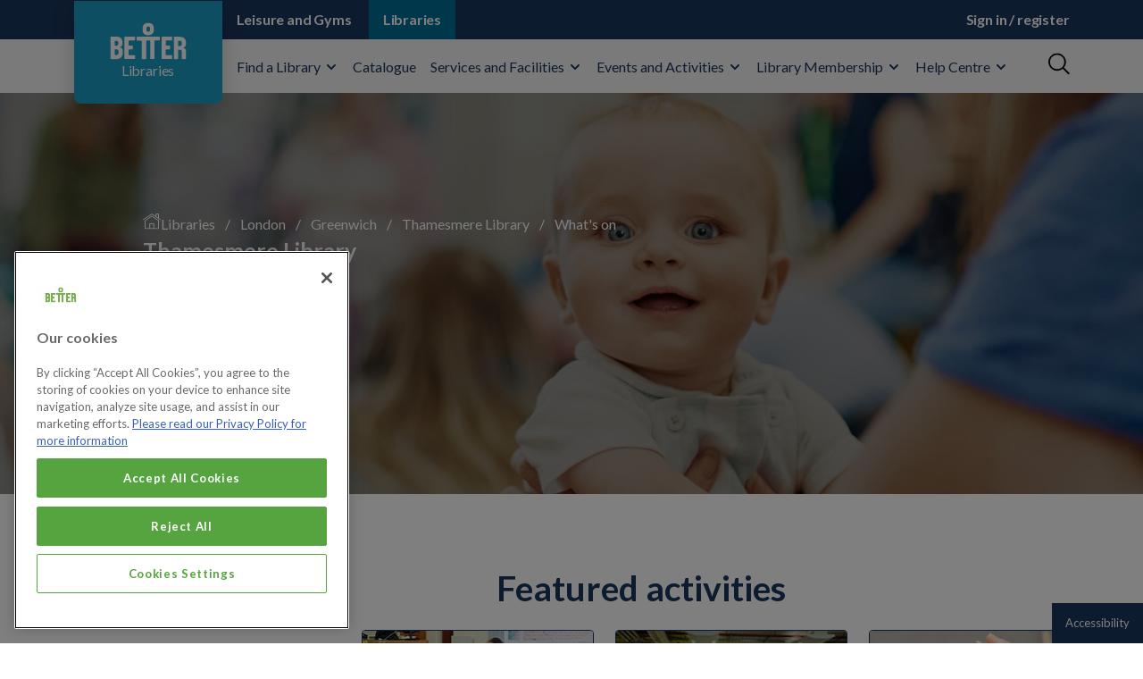

--- FILE ---
content_type: text/html; charset=utf-8
request_url: https://www.better.org.uk/library/london/greenwich/thamesmere-library/whats-on
body_size: 16520
content:
<!DOCTYPE html>
<html>
  <head>
  <title>Events &amp; Activities | Thamesmere Library | Better Libraries</title>
  <meta name="robots" content="follow, index">
  <meta name="description" content="Discover what&#39;s on at Thamesmere Library. Many activities are free to join and we cater to all ages. View our timetable and book upcoming activities today!" />
  <meta http-equiv="Content-Type" content="text/html;charset=utf-8" />
  <meta name="viewport" content="width=device-width,initial-scale=1">
  <link rel='canonical' href='https://www.better.org.uk/library/london/greenwich/thamesmere-library/whats-on' />
  <meta name="csrf-param" content="authenticity_token" />
<meta name="csrf-token" content="Wq972_6CEPvVgnPVeovX1LtceDKa8YJFXVIlqh-hfzfcGadrZKsHUEKO53bJugm_d9jmRXdXydSkumP_wGmg9Q" />
  

  <!-- OneTrust Cookies Consent Notice start for better.org.uk -->
  <script src="https://cdn-ukwest.onetrust.com/scripttemplates/otSDKStub.js"  type="text/javascript" charset="UTF-8" data-domain-script="c2f0bb49-ce17-4706-92dc-a99d0a5bfc28" ></script>
<script type="text/javascript">
function OptanonWrapper() { }
</script>
<!-- OneTrust Cookies Consent Notice end for better.org.uk -->

    <link rel="manifest" href="/manifest.json">
  <link rel="icon" type="image/png" href="/library/assets/favicons/favicon-32x32-f489a0ba.png" sizes="32x32">
  <link rel="icon" type="image/png" href="/library/assets/favicons/favicon-16x16-db06df77.png" sizes="16x16">
  <meta name="theme-color" content="var(--darkblue)">
  <meta name="viewport" content="width=device-width, initial-scale=1">
  <link rel="apple-touch-icon" href="/library/assets/favicons/apple-touch-icon-0c4b73b5.png">

  <meta property="og:title" content="What&#39;s on" />
<meta property="og:type" content="website" />
  <meta property="og:image" content="/library/rails/blobs/redirect/eyJfcmFpbHMiOnsiZGF0YSI6MzYxNDYsInB1ciI6ImJsb2JfaWQifX0=--8cb741e54d242eadf051472314021ce72a954a0b/Libraries%20desktop%20-%20Greenwich%20Libraries%20what&#39;s%20on.jpg" />
<meta property="og:url" content="https://www.better.org.uk/library/london/greenwich/thamesmere-library/whats-on" />

  <meta name="twitter:card" content="summary" />
<meta name="twitter:site" content="@Better_UK" />
<meta name="twitter:title" content="What&#39;s on" />
<meta name="twitter:url" content="https://www.better.org.uk/library/london/greenwich/thamesmere-library/whats-on" />

  <script type="application/ld+json">
  {
    "@context" : "https://schema.org",
    "@type" : "Organization",
    "name" : "Better",
    "alternateName": "GLL",
    "logo" : "https://www.better.org.uk/library/assets/better_logo-ca2c0b55.png",
    "url" : " https://www.better.org.uk",
    "telephone": "+44-2083175000 ",
    "address": {
              "@type": "PostalAddress",
              "addressCountry": "GB",
              "addressLocality": "London",
              "postalCode": "SE18 6SX",
              "streetAddress": " Middlegate House, The Royal Arsenal, Woolwich "
              },
    "sameAs" : [
      "https://twitter.com/better_uk",
      "https://www.facebook.com/BetterUK",
      "https://www.youtube.com/channel/UCF9cgcJnyHkg5SXrbKFxy9w",
      "https://en.wikipedia.org/wiki/Greenwich_Leisure_Limited"
    ]
  }
</script>

  <script>
  window.dataLayer = window.dataLayer || [];

  function gtag(){
    dataLayer.push(arguments);
  }

  gtag('consent', 'default', {
    'ad_storage': 'denied',
    'analytics_storage': 'denied',
    'functionality_storage': 'denied',
    'personalization_storage': 'denied',
    'security_storage': 'denied'
  });


  if (document.cookie.includes('google_datalayer_events')) {
    const cookieValue = document.cookie
      .split('; ')
      .find(row => row.startsWith('google_datalayer_events='))
      .split('=')[1];

    const decodedEvents = decodeURIComponent(cookieValue.replace(/\+/g, ' '));
    const events = decodedEvents.split('&');

    events.forEach(event => {


      dataLayer.push(event);
    });
  } 
</script>

  <!-- Google Tag Manager -->
  <script>(function(w,d,s,l,i){w[l]=w[l]||[];w[l].push({'gtm.start':
  new Date().getTime(),event:'gtm.js'});var f=d.getElementsByTagName(s)[0],
  j=d.createElement(s),dl=l!='dataLayer'?'&l='+l:'';j.async=true;j.src=
  'https://www.googletagmanager.com/gtm.js?id='+i+dl;f.parentNode.insertBefore(j,f);
  })(window,document,'script','dataLayer','GTM-TPPG3N46');</script>
  <!-- End Google Tag Manager -->

  <script type="module">
  document.addEventListener('turbo:load', () => {
    if (document.cookie.includes('google_datalayer_events')) {
      const cookieValue = document.cookie
        .split('; ')
        .find(row => row.startsWith('google_datalayer_events='))
        .split('=')[1];

      const decodedEvents = decodeURIComponent(cookieValue.replace(/\+/g, ' '));
      const events = decodedEvents.split('&');

      events.forEach(event => {


        dataLayer.push(event);
      });
    } 
  });

  document.addEventListener('turbo:frame-load', () => {
    if (document.cookie.includes('google_datalayer_events')) {
      const cookieValue = document.cookie
        .split('; ')
        .find(row => row.startsWith('google_datalayer_events='))
        .split('=')[1];

      const decodedEvents = decodeURIComponent(cookieValue.replace(/\+/g, ' '));
      const events = decodedEvents.split('&');

      events.forEach(event => {


        dataLayer.push(event);
      });
    } 
  });
</script>


  <script src="https://api.mapbox.com/mapbox-gl-js/v2.6.0/mapbox-gl.js"></script>
<link href="https://api.mapbox.com/mapbox-gl-js/v2.6.0/mapbox-gl.css" rel="stylesheet" />


  <link href="https://fonts.googleapis.com/icon?family=Material+Icons" rel="stylesheet">
  <link rel="stylesheet" href="https://fonts.googleapis.com/css2?family=Material+Symbols+Outlined:opsz,wght,FILL,GRAD@20..48,100..700,0..1,-50..200" />
  <link rel="preconnect" href="https://fonts.googleapis.com">
  <link rel="preconnect" href="https://fonts.gstatic.com" crossorigin>
  <link href="https://fonts.googleapis.com/css2?family=Lato:wght@100;300;400;700;900&display=swap" rel="stylesheet">

  <link rel="stylesheet" href="/library/assets/application-89755dea.css" data-turbo-track="reload" />
  <script src="/library/assets/application-7f8c0151.js" data-turbo-track="reload" defer="defer"></script>
</head>

  <body data-controller="browser-location turbo-rescue">
      <script type="application/ld+json">
    {
      "@context": "https://schema.org",
      "@type": "Library",
      "address": {
        "@type": "PostalAddress",
        "addressLocality": "London",
        "addressRegion": "",
        "postalCode": "SE28 8RE",
        "streetAddress": "Thamesmere Drive, Thamesmead"
      },
      "geo": {
          "@type": "GeoCoordinates",
           "latitude": 51.5078010559,
          "longitude": 0.1092019975
      },
      "name": "Thamesmere Library",
        "openingHours": [
          "Sun Closed", "Mon 09:00 - 19:00", "Tue 09:00 - 17:30", "Wed 09:00 - 17:30", "Thu 09:00 - 19:00", "Fri 09:00 - 17:30", "Sat 09:00 - 17:00"
        ],
      "telephone": "020 8310 4246 or Renewal Line 01527 852 385",
      "url": "https://www.better.org.uk/library/london/greenwich/thamesmere-library",
      "email": "greenwich.libraries@gll.org"
    }
  </script>


        <!-- Google Tag Manager (noscript) -->
    <noscript><iframe src="https://www.googletagmanager.com/ns.html?id=GTM-TPPG3N46"
    height="0" width="0" style="display:none;visibility:hidden"></iframe></noscript>
    <!-- End Google Tag Manager (noscript) -->

    <div class="header--better-links">
  <div class="container">
    <a href="/library" class="header-logo">
      <svg width="86" height="42" viewBox="0 0 86 42" fill="none" xmlns="http://www.w3.org/2000/svg">
  <g id="Group">
  <path id="Vector" d="M27.6776 36.8514H22.6276C22.114 36.8514 21.5149 36.8514 21.2581 36.6827C21.0013 36.5141 21.0013 35.7553 21.0013 35.1651C21.0013 31.6239 21.0013 35.3337 21.0013 31.7925C21.0013 31.2023 20.9157 30.7807 21.3437 30.5278C21.5149 30.4435 22.0285 30.3592 22.4564 30.3592H25.281C25.8802 30.3592 25.8802 30.1062 25.8802 28.2513C25.8802 26.3964 25.7946 26.0591 25.281 26.0591H22.2852C21.9429 26.0591 21.6005 26.0591 21.3437 25.8905C21.0013 25.6376 21.0869 25.1317 21.0869 24.7101V21.3375C21.0869 20.7473 21.0869 20.8316 21.3437 20.4944C21.5149 20.3257 22.0284 20.2414 22.3708 20.2414H27.6776C28.2768 20.2414 28.2768 19.9885 28.2768 17.9649C28.2768 16.2787 28.2768 15.9414 27.7632 15.9414H17.6632C17.2352 15.9414 16.8928 15.9414 16.6361 16.2787C16.3793 16.6159 16.2937 16.7002 16.2937 17.0375V39.1278C16.2937 39.8867 16.2081 40.5612 16.5505 40.8141C16.8928 41.0671 17.5776 40.9828 18.3479 40.9828H27.7632C28.2768 40.9828 28.2768 40.8141 28.2768 38.7906C28.2768 37.02 28.2768 36.8514 27.6776 36.8514Z" fill="white"/>
  <path id="Vector_2" d="M69.2758 36.8514H64.2258C63.7122 36.8514 63.113 36.8514 62.8563 36.6827C62.5995 36.5141 62.5995 35.7553 62.5995 35.1651C62.5995 31.6239 62.5995 35.3337 62.5995 31.7925C62.5995 31.2023 62.5139 30.7807 62.9418 30.5278C63.113 30.4435 63.6266 30.3592 64.0546 30.3592H66.8791C67.4783 30.3592 67.4783 30.1062 67.4783 28.2513C67.4783 26.3964 67.3927 26.0591 66.8791 26.0591H63.8834C63.541 26.0591 63.1986 26.0591 62.9418 25.8905C62.5995 25.6376 62.6851 25.1317 62.6851 24.7101V21.3375C62.6851 20.7473 62.6851 20.8316 62.9418 20.4944C63.113 20.3257 63.6266 20.2414 63.969 20.2414H69.2758C69.8749 20.2414 69.8749 19.9885 69.8749 17.9649C69.8749 16.2787 69.8749 15.9414 69.3614 15.9414H59.2613C58.8334 15.9414 58.491 15.9414 58.2342 16.2787C57.9774 16.6159 57.8918 16.7002 57.8918 17.0375V39.1278C57.8918 39.8867 57.8062 40.5612 58.1486 40.8141C58.491 41.0671 59.1757 40.9828 59.9461 40.9828H69.3614C69.8749 40.9828 69.8749 40.8141 69.8749 38.7906C69.8749 37.02 69.7893 36.8514 69.2758 36.8514Z" fill="white"/>
  <path id="Vector_3" d="M13.7257 29.4317C12.8697 28.167 11.3291 28.0827 11.3291 27.914C11.3291 27.7454 12.613 27.4925 13.3833 26.4807C13.9825 25.7219 14.2392 24.8787 14.2392 23.5297V23.1924C14.2392 22.9395 14.2392 22.8552 14.2392 22.9395V22.6022C14.2392 20.8316 13.7257 19.061 12.5274 17.7963C11.1579 16.5316 9.18923 15.9414 7.22058 15.9414H1.99938C1.48582 15.9414 1.22904 15.9414 0.972257 16.1943C0.629883 16.4473 0.629883 16.7845 0.629883 16.7845V38.9592C0.629883 40.4769 0.715476 40.5612 0.886663 40.8984C1.05785 41.1514 1.57141 41.0671 2.25616 41.1514C3.28328 41.2357 5.25193 41.1514 6.53583 41.1514H7.39176C9.10363 41.1514 11.1579 40.6455 12.613 39.2122C14.0681 37.6945 14.4104 36.1768 14.4104 34.4906V32.2141C14.496 31.0337 14.3248 30.2748 13.7257 29.4317ZM5.42311 21.4218C5.42311 21.1689 5.50871 21.0003 5.5943 20.8316C5.76549 20.663 6.10786 20.663 6.62142 20.663H7.47736C8.2477 20.663 8.59007 20.8316 8.93244 21.1689C9.5316 21.8434 9.5316 22.6866 9.5316 23.614V23.7826C9.5316 24.2885 9.44601 24.8787 8.93244 25.4689C8.41888 25.9748 7.81973 26.1434 7.30617 26.1434H6.45024C6.10786 26.1434 5.85108 26.2278 5.67989 25.9748C5.42311 25.8062 5.42311 25.5532 5.42311 25.1317V21.4218ZM9.70279 33.9847C9.70279 34.7435 9.61719 35.3337 9.10363 35.9239C8.59007 36.4298 7.90532 36.5141 7.47736 36.5141H6.62142C6.10786 36.5141 5.93668 36.5141 5.76549 36.4298C5.42311 36.3455 5.42311 35.9239 5.42311 35.5023V31.118C5.42311 30.3592 5.5943 30.2748 7.04939 30.2748H7.90532C9.18923 30.2748 9.70279 31.4552 9.70279 33.0572V33.9847Z" fill="white"/>
  <path id="Vector_4" d="M84.597 29.8522C83.741 28.7561 82.3715 28.6718 82.3715 28.5032C82.3715 28.3346 83.741 28.0816 84.5114 26.9012C85.1105 26.1424 85.2817 25.2992 85.2817 24.0345V22.6855C85.2817 20.8306 84.7682 19.06 83.4843 17.8796C82.1148 16.6149 80.2317 16.109 78.2631 16.109H73.0419C72.4427 16.109 72.1859 16.0247 71.8435 16.3619C71.6724 16.6149 71.6724 17.0364 71.6724 16.8678V39.6327C71.6724 41.2346 72.0147 41.2346 73.8122 41.2346C76.0376 41.2346 76.38 41.2346 76.38 40.3915V31.2856C76.38 30.6954 76.5512 30.6954 78.0919 30.6954H78.9478C80.0605 30.6954 80.5741 31.9601 80.5741 33.4777V40.3915C80.5741 41.1503 80.7453 41.1503 82.8851 41.1503C85.0249 41.1503 85.3673 41.1503 85.3673 40.4758V32.6346C85.3673 31.3699 85.1961 30.611 84.597 29.8522ZM80.4885 24.2031C80.4885 24.6247 80.4029 25.2992 79.8893 25.8894C79.3758 26.3953 78.691 26.564 78.2631 26.564H77.4071C77.0647 26.564 76.7224 26.564 76.6368 26.4796C76.38 26.311 76.38 25.9738 76.38 25.6365V21.5051C76.38 21.2522 76.38 21.0835 76.5512 20.9149C76.7224 20.6619 77.0647 20.662 77.4071 20.662H78.2631C79.2902 20.662 79.547 20.8306 79.8893 21.1678C80.4885 21.8424 80.4885 22.6855 80.4885 23.613V24.2031Z" fill="white"/>
  <path id="Vector_5" d="M43.3408 0.765625H42.5705C39.0612 0.765625 36.6646 2.70485 36.6646 6.499V8.77548C36.6646 12.2324 39.0612 14.4245 42.5705 14.4245H43.3408C46.8502 14.4245 49.2468 12.2324 49.2468 8.77548V6.499C49.2468 2.70485 46.8502 0.765625 43.3408 0.765625ZM45.1383 7.6794C45.1383 9.02843 44.7959 10.5461 43.4264 10.5461H42.6561C41.201 10.5461 40.9442 9.02843 40.9442 7.6794V7.59508C40.9442 5.99311 41.201 4.7284 42.6561 4.7284H43.4264C44.8815 4.7284 45.1383 6.07743 45.1383 7.6794Z" fill="white"/>
  <path id="Vector_6" d="M56.0944 18.1329C56.0944 16.4466 56.0088 16.1094 55.4953 16.1094H30.502C29.9884 16.1094 29.9028 16.5309 29.9028 18.1329V18.2172V18.3015C29.9028 20.1565 29.9884 20.4094 30.4164 20.4094H34.2681C34.7817 20.4094 35.3808 20.4094 35.552 20.4937C35.7232 20.6623 35.8088 20.831 35.8088 21.0839V40.7292C35.8088 41.1507 36.2367 41.1507 38.1198 41.1507H38.4622C40.3452 41.1507 40.7732 41.1507 40.7732 40.7292V21.0839C40.7732 20.831 40.8588 20.578 41.03 20.4094C41.2868 20.3251 42.2283 20.3251 42.6562 20.3251H43.2554C43.6834 20.3251 44.6249 20.3251 44.8817 20.4094C45.0529 20.578 45.1385 20.7467 45.1385 21.0839V40.6448C45.1385 41.0664 45.5664 41.0664 47.4495 41.0664H47.7919C49.6749 41.0664 50.0173 41.0664 50.1029 40.6448V20.9996C50.1029 20.7467 50.1885 20.578 50.3597 20.4094C50.6164 20.3251 51.13 20.3251 51.6436 20.3251H55.4953C56.0088 20.3251 56.0088 20.0721 56.0088 18.2172L56.0944 18.1329Z" fill="white"/>
  </g>
</svg>
<svg width="64" height="12" viewBox="0 0 64 12" fill="none" xmlns="http://www.w3.org/2000/svg" class="header-logo-mobile__text">
  <g id="Layer_1" clip-path="url(#clip0_4269_63620)">
  <path id="Vector" d="M5.2799 11.0822H0.303964C0.100345 11.0822 -0.00146484 10.9932 -0.00146484 10.7515V0.896044C-0.00146484 0.692576 0.0876185 0.578125 0.291238 0.578125H1.11844C1.33478 0.578125 1.42387 0.667142 1.42387 0.896044V9.95038H5.25445C5.4708 9.95038 5.54715 10.014 5.54715 10.192V10.8151C5.54715 11.0186 5.4708 11.0695 5.29263 11.0695L5.2799 11.0822Z" fill="white"/>
  <path id="Vector_2" d="M9.09759 2.63725C8.69035 2.63725 8.32129 2.34477 8.32129 1.89968C8.32129 1.45459 8.69035 1.16211 9.09759 1.16211C9.50482 1.16211 9.88661 1.45459 9.88661 1.89968C9.88661 2.34477 9.4921 2.63725 9.09759 2.63725ZM9.46665 11.0685H8.76671C8.56309 11.0685 8.46128 10.9667 8.46128 10.7506V4.01066C8.46128 3.79448 8.56309 3.70546 8.76671 3.70546H9.46665C9.67027 3.70546 9.75935 3.79448 9.75935 4.01066V10.7506C9.75935 10.9667 9.67027 11.0685 9.46665 11.0685Z" fill="white"/>
  <path id="Vector_3" d="M16.7208 11.2353C15.9445 11.2353 15.1173 10.803 14.6719 10.2943L14.6464 10.8411C14.6337 11.0191 14.5573 11.0827 14.341 11.0827H13.7556C13.552 11.0827 13.4629 11.0064 13.4629 10.7902V0.6677C13.4629 0.464232 13.4883 0.375215 13.692 0.349781L14.4428 0.248047H14.5192C14.6719 0.248047 14.761 0.324347 14.761 0.502382V4.41915C15.2318 3.96134 16.0336 3.55441 16.9626 3.55441C17.7898 3.55441 18.4134 3.80874 18.897 4.24111C19.686 4.94053 20.0551 6.11047 20.0551 7.38215C20.0551 9.4677 18.9861 11.2353 16.7081 11.2353H16.7208ZM16.7081 4.6099C16.0081 4.6099 15.2446 5.01683 14.7737 5.5255V9.17521C15.1809 9.76019 15.8554 10.1798 16.5935 10.1798C18.1207 10.1798 18.7188 8.89544 18.7188 7.43302C18.7188 5.81799 18.1589 4.6099 16.7208 4.6099H16.7081Z" fill="white"/>
  <path id="Vector_4" d="M26.6852 4.53292C26.6725 4.63466 26.6089 4.68552 26.5198 4.68552H26.4689C26.3289 4.66009 26.1762 4.63466 26.0235 4.63466C25.489 4.63466 24.8908 4.99073 24.4963 5.55026V10.7514C24.4963 10.9549 24.4072 11.0693 24.2036 11.0693H23.4909C23.2873 11.0693 23.1982 10.9676 23.1982 10.7514V4.01154C23.1982 3.78263 23.3001 3.70633 23.4909 3.70633H24.1527C24.3563 3.70633 24.4581 3.78263 24.4581 3.9861V4.50749C24.8399 3.99882 25.4253 3.54102 26.2271 3.54102C26.3289 3.54102 26.5198 3.55373 26.6725 3.59188C26.7616 3.6046 26.7998 3.6809 26.7998 3.76992V3.84622L26.6979 4.53292H26.6852Z" fill="white"/>
  <path id="Vector_5" d="M35.6571 11.0821H35.0208C34.3463 11.0821 34.0281 10.5607 34.0281 9.95026H34.0027C33.6463 10.6243 32.641 11.2347 31.712 11.2347C29.5994 11.2347 28.6704 9.45431 28.6704 7.52136C28.6704 4.97801 30.1848 3.54102 31.9156 3.54102C32.6792 3.54102 33.5064 3.85893 33.9645 4.46934V3.96067C33.9772 3.78263 34.1045 3.70633 34.2699 3.70633H34.9571C35.1353 3.70633 35.2371 3.79535 35.2371 3.99882V9.33986C35.2371 9.69593 35.2498 9.93755 35.3135 10.0266C35.3771 10.1283 35.4535 10.1665 35.568 10.1665H35.6698C35.8098 10.1665 35.8862 10.1919 35.8862 10.3699V10.8913C35.8862 11.0439 35.8098 11.0948 35.6571 11.0948V11.0821ZM33.9263 5.67743C33.5573 4.99073 32.8064 4.58379 32.081 4.58379C30.9102 4.58379 30.0194 5.62656 30.0194 7.43235C30.0194 9.11096 30.7957 10.141 31.9029 10.141C32.8828 10.141 33.6591 9.36529 33.9263 8.60229V5.67743Z" fill="white"/>
  <path id="Vector_6" d="M42.3639 4.53292C42.3512 4.63466 42.2876 4.68552 42.1985 4.68552H42.1476C42.0076 4.66009 41.8549 4.63466 41.7022 4.63466C41.1677 4.63466 40.5695 4.99073 40.175 5.55026V10.7514C40.175 10.9549 40.0859 11.0693 39.8823 11.0693H39.1697C38.966 11.0693 38.877 10.9676 38.877 10.7514V4.01154C38.877 3.78263 38.9788 3.70633 39.1697 3.70633H39.8314C40.035 3.70633 40.1368 3.78263 40.1368 3.9861V4.50749C40.5186 3.99882 41.104 3.54102 41.9058 3.54102C42.0076 3.54102 42.1985 3.55373 42.3512 3.59188C42.4403 3.6046 42.4785 3.6809 42.4785 3.76992V3.84622L42.3767 4.53292H42.3639Z" fill="white"/>
  <path id="Vector_7" d="M45.9784 2.63725C45.5712 2.63725 45.2021 2.34477 45.2021 1.89968C45.2021 1.45459 45.5712 1.16211 45.9784 1.16211C46.3857 1.16211 46.7675 1.45459 46.7675 1.89968C46.7675 2.34477 46.373 2.63725 45.9784 2.63725ZM46.3475 11.0685H45.6476C45.4439 11.0685 45.3421 10.9667 45.3421 10.7506V4.01066C45.3421 3.79448 45.4439 3.70546 45.6476 3.70546H46.3475C46.5511 3.70546 46.6402 3.79448 46.6402 4.01066V10.7506C46.6402 10.9667 46.5511 11.0685 46.3475 11.0685Z" fill="white"/>
  <path id="Vector_8" d="M55.9809 7.5849H51.2977C51.3486 9.03462 52.1631 10.1664 53.7157 10.1664C54.3393 10.1664 55.0392 10.0392 55.5483 9.84849C55.6119 9.83577 55.6501 9.82305 55.701 9.82305C55.7773 9.82305 55.8537 9.84849 55.8791 9.96294L56.0446 10.5225C56.0446 10.5225 56.0573 10.5861 56.0573 10.5988C56.0573 10.6878 55.9937 10.7387 55.8791 10.8022C55.2174 11.1074 54.2502 11.2473 53.5502 11.2473C51.1959 11.2473 49.9487 9.7086 49.9487 7.40687C49.9487 5.2323 51.3104 3.56641 53.4993 3.56641C54.3647 3.56641 55.0774 3.88433 55.5737 4.40571C56.1846 5.02883 56.4391 5.93172 56.4391 6.92363V7.17797C56.4391 7.53404 56.3755 7.61034 55.9809 7.61034V7.5849ZM55.1537 6.49126C55.1537 5.44849 54.5938 4.55831 53.4357 4.55831C52.1631 4.55831 51.4504 5.57566 51.3232 6.70745H55.1537V6.49126Z" fill="white"/>
  <path id="Vector_9" d="M61.1988 11.2337C60.4225 11.2337 59.608 10.9793 59.1117 10.7504C59.0099 10.6996 58.959 10.6233 58.959 10.547C58.959 10.5215 58.959 10.4834 58.9717 10.4579L59.1753 9.91112C59.2008 9.8221 59.2644 9.75852 59.3408 9.75852C59.3662 9.75852 59.4044 9.75852 59.4299 9.77123C59.9898 10.0129 60.7279 10.229 61.2497 10.229C62.1405 10.229 62.7259 9.79667 62.7259 9.08453C62.7259 8.48684 62.2805 8.16892 61.5806 7.88915L60.5625 7.49493C59.6589 7.13886 58.9844 6.52846 58.9844 5.5747C58.9844 4.23944 60.2061 3.55273 61.5424 3.55273C62.2042 3.55273 62.8405 3.65447 63.5277 3.9851C63.6168 4.03597 63.6677 4.07412 63.6677 4.13771C63.6677 4.16314 63.6549 4.21401 63.6422 4.26487L63.4768 4.79898C63.4513 4.90071 63.3877 4.95158 63.3113 4.95158C63.2859 4.95158 63.235 4.93886 63.1841 4.92615C62.7896 4.74811 62.0642 4.55736 61.5806 4.55736C60.7661 4.55736 60.3334 4.98973 60.3334 5.4984C60.3334 6.00707 60.6388 6.26141 61.2752 6.54117L62.4714 7.04984C63.3113 7.40591 63.9986 8.01632 63.9986 8.98279C63.9986 10.3816 62.8277 11.2591 61.1988 11.2591V11.2337Z" fill="white"/>
  </g>
  <defs>
  <clipPath id="clip0_4269_63620">
  <rect width="64" height="11" fill="white" transform="translate(-0.00146484 0.234375)"/>
  </clipPath>
  </defs>
</svg>


      <p>Libraries</p>
    </a>
    <a href="/library" class="header-logo-mobile">
      <svg width="86" height="42" viewBox="0 0 86 42" fill="none" xmlns="http://www.w3.org/2000/svg">
  <g id="Group">
  <path id="Vector" d="M27.6776 36.8514H22.6276C22.114 36.8514 21.5149 36.8514 21.2581 36.6827C21.0013 36.5141 21.0013 35.7553 21.0013 35.1651C21.0013 31.6239 21.0013 35.3337 21.0013 31.7925C21.0013 31.2023 20.9157 30.7807 21.3437 30.5278C21.5149 30.4435 22.0285 30.3592 22.4564 30.3592H25.281C25.8802 30.3592 25.8802 30.1062 25.8802 28.2513C25.8802 26.3964 25.7946 26.0591 25.281 26.0591H22.2852C21.9429 26.0591 21.6005 26.0591 21.3437 25.8905C21.0013 25.6376 21.0869 25.1317 21.0869 24.7101V21.3375C21.0869 20.7473 21.0869 20.8316 21.3437 20.4944C21.5149 20.3257 22.0284 20.2414 22.3708 20.2414H27.6776C28.2768 20.2414 28.2768 19.9885 28.2768 17.9649C28.2768 16.2787 28.2768 15.9414 27.7632 15.9414H17.6632C17.2352 15.9414 16.8928 15.9414 16.6361 16.2787C16.3793 16.6159 16.2937 16.7002 16.2937 17.0375V39.1278C16.2937 39.8867 16.2081 40.5612 16.5505 40.8141C16.8928 41.0671 17.5776 40.9828 18.3479 40.9828H27.7632C28.2768 40.9828 28.2768 40.8141 28.2768 38.7906C28.2768 37.02 28.2768 36.8514 27.6776 36.8514Z" fill="white"/>
  <path id="Vector_2" d="M69.2758 36.8514H64.2258C63.7122 36.8514 63.113 36.8514 62.8563 36.6827C62.5995 36.5141 62.5995 35.7553 62.5995 35.1651C62.5995 31.6239 62.5995 35.3337 62.5995 31.7925C62.5995 31.2023 62.5139 30.7807 62.9418 30.5278C63.113 30.4435 63.6266 30.3592 64.0546 30.3592H66.8791C67.4783 30.3592 67.4783 30.1062 67.4783 28.2513C67.4783 26.3964 67.3927 26.0591 66.8791 26.0591H63.8834C63.541 26.0591 63.1986 26.0591 62.9418 25.8905C62.5995 25.6376 62.6851 25.1317 62.6851 24.7101V21.3375C62.6851 20.7473 62.6851 20.8316 62.9418 20.4944C63.113 20.3257 63.6266 20.2414 63.969 20.2414H69.2758C69.8749 20.2414 69.8749 19.9885 69.8749 17.9649C69.8749 16.2787 69.8749 15.9414 69.3614 15.9414H59.2613C58.8334 15.9414 58.491 15.9414 58.2342 16.2787C57.9774 16.6159 57.8918 16.7002 57.8918 17.0375V39.1278C57.8918 39.8867 57.8062 40.5612 58.1486 40.8141C58.491 41.0671 59.1757 40.9828 59.9461 40.9828H69.3614C69.8749 40.9828 69.8749 40.8141 69.8749 38.7906C69.8749 37.02 69.7893 36.8514 69.2758 36.8514Z" fill="white"/>
  <path id="Vector_3" d="M13.7257 29.4317C12.8697 28.167 11.3291 28.0827 11.3291 27.914C11.3291 27.7454 12.613 27.4925 13.3833 26.4807C13.9825 25.7219 14.2392 24.8787 14.2392 23.5297V23.1924C14.2392 22.9395 14.2392 22.8552 14.2392 22.9395V22.6022C14.2392 20.8316 13.7257 19.061 12.5274 17.7963C11.1579 16.5316 9.18923 15.9414 7.22058 15.9414H1.99938C1.48582 15.9414 1.22904 15.9414 0.972257 16.1943C0.629883 16.4473 0.629883 16.7845 0.629883 16.7845V38.9592C0.629883 40.4769 0.715476 40.5612 0.886663 40.8984C1.05785 41.1514 1.57141 41.0671 2.25616 41.1514C3.28328 41.2357 5.25193 41.1514 6.53583 41.1514H7.39176C9.10363 41.1514 11.1579 40.6455 12.613 39.2122C14.0681 37.6945 14.4104 36.1768 14.4104 34.4906V32.2141C14.496 31.0337 14.3248 30.2748 13.7257 29.4317ZM5.42311 21.4218C5.42311 21.1689 5.50871 21.0003 5.5943 20.8316C5.76549 20.663 6.10786 20.663 6.62142 20.663H7.47736C8.2477 20.663 8.59007 20.8316 8.93244 21.1689C9.5316 21.8434 9.5316 22.6866 9.5316 23.614V23.7826C9.5316 24.2885 9.44601 24.8787 8.93244 25.4689C8.41888 25.9748 7.81973 26.1434 7.30617 26.1434H6.45024C6.10786 26.1434 5.85108 26.2278 5.67989 25.9748C5.42311 25.8062 5.42311 25.5532 5.42311 25.1317V21.4218ZM9.70279 33.9847C9.70279 34.7435 9.61719 35.3337 9.10363 35.9239C8.59007 36.4298 7.90532 36.5141 7.47736 36.5141H6.62142C6.10786 36.5141 5.93668 36.5141 5.76549 36.4298C5.42311 36.3455 5.42311 35.9239 5.42311 35.5023V31.118C5.42311 30.3592 5.5943 30.2748 7.04939 30.2748H7.90532C9.18923 30.2748 9.70279 31.4552 9.70279 33.0572V33.9847Z" fill="white"/>
  <path id="Vector_4" d="M84.597 29.8522C83.741 28.7561 82.3715 28.6718 82.3715 28.5032C82.3715 28.3346 83.741 28.0816 84.5114 26.9012C85.1105 26.1424 85.2817 25.2992 85.2817 24.0345V22.6855C85.2817 20.8306 84.7682 19.06 83.4843 17.8796C82.1148 16.6149 80.2317 16.109 78.2631 16.109H73.0419C72.4427 16.109 72.1859 16.0247 71.8435 16.3619C71.6724 16.6149 71.6724 17.0364 71.6724 16.8678V39.6327C71.6724 41.2346 72.0147 41.2346 73.8122 41.2346C76.0376 41.2346 76.38 41.2346 76.38 40.3915V31.2856C76.38 30.6954 76.5512 30.6954 78.0919 30.6954H78.9478C80.0605 30.6954 80.5741 31.9601 80.5741 33.4777V40.3915C80.5741 41.1503 80.7453 41.1503 82.8851 41.1503C85.0249 41.1503 85.3673 41.1503 85.3673 40.4758V32.6346C85.3673 31.3699 85.1961 30.611 84.597 29.8522ZM80.4885 24.2031C80.4885 24.6247 80.4029 25.2992 79.8893 25.8894C79.3758 26.3953 78.691 26.564 78.2631 26.564H77.4071C77.0647 26.564 76.7224 26.564 76.6368 26.4796C76.38 26.311 76.38 25.9738 76.38 25.6365V21.5051C76.38 21.2522 76.38 21.0835 76.5512 20.9149C76.7224 20.6619 77.0647 20.662 77.4071 20.662H78.2631C79.2902 20.662 79.547 20.8306 79.8893 21.1678C80.4885 21.8424 80.4885 22.6855 80.4885 23.613V24.2031Z" fill="white"/>
  <path id="Vector_5" d="M43.3408 0.765625H42.5705C39.0612 0.765625 36.6646 2.70485 36.6646 6.499V8.77548C36.6646 12.2324 39.0612 14.4245 42.5705 14.4245H43.3408C46.8502 14.4245 49.2468 12.2324 49.2468 8.77548V6.499C49.2468 2.70485 46.8502 0.765625 43.3408 0.765625ZM45.1383 7.6794C45.1383 9.02843 44.7959 10.5461 43.4264 10.5461H42.6561C41.201 10.5461 40.9442 9.02843 40.9442 7.6794V7.59508C40.9442 5.99311 41.201 4.7284 42.6561 4.7284H43.4264C44.8815 4.7284 45.1383 6.07743 45.1383 7.6794Z" fill="white"/>
  <path id="Vector_6" d="M56.0944 18.1329C56.0944 16.4466 56.0088 16.1094 55.4953 16.1094H30.502C29.9884 16.1094 29.9028 16.5309 29.9028 18.1329V18.2172V18.3015C29.9028 20.1565 29.9884 20.4094 30.4164 20.4094H34.2681C34.7817 20.4094 35.3808 20.4094 35.552 20.4937C35.7232 20.6623 35.8088 20.831 35.8088 21.0839V40.7292C35.8088 41.1507 36.2367 41.1507 38.1198 41.1507H38.4622C40.3452 41.1507 40.7732 41.1507 40.7732 40.7292V21.0839C40.7732 20.831 40.8588 20.578 41.03 20.4094C41.2868 20.3251 42.2283 20.3251 42.6562 20.3251H43.2554C43.6834 20.3251 44.6249 20.3251 44.8817 20.4094C45.0529 20.578 45.1385 20.7467 45.1385 21.0839V40.6448C45.1385 41.0664 45.5664 41.0664 47.4495 41.0664H47.7919C49.6749 41.0664 50.0173 41.0664 50.1029 40.6448V20.9996C50.1029 20.7467 50.1885 20.578 50.3597 20.4094C50.6164 20.3251 51.13 20.3251 51.6436 20.3251H55.4953C56.0088 20.3251 56.0088 20.0721 56.0088 18.2172L56.0944 18.1329Z" fill="white"/>
  </g>
</svg>
<svg width="64" height="12" viewBox="0 0 64 12" fill="none" xmlns="http://www.w3.org/2000/svg" class="header-logo-mobile__text">
  <g id="Layer_1" clip-path="url(#clip0_4269_63620)">
  <path id="Vector" d="M5.2799 11.0822H0.303964C0.100345 11.0822 -0.00146484 10.9932 -0.00146484 10.7515V0.896044C-0.00146484 0.692576 0.0876185 0.578125 0.291238 0.578125H1.11844C1.33478 0.578125 1.42387 0.667142 1.42387 0.896044V9.95038H5.25445C5.4708 9.95038 5.54715 10.014 5.54715 10.192V10.8151C5.54715 11.0186 5.4708 11.0695 5.29263 11.0695L5.2799 11.0822Z" fill="white"/>
  <path id="Vector_2" d="M9.09759 2.63725C8.69035 2.63725 8.32129 2.34477 8.32129 1.89968C8.32129 1.45459 8.69035 1.16211 9.09759 1.16211C9.50482 1.16211 9.88661 1.45459 9.88661 1.89968C9.88661 2.34477 9.4921 2.63725 9.09759 2.63725ZM9.46665 11.0685H8.76671C8.56309 11.0685 8.46128 10.9667 8.46128 10.7506V4.01066C8.46128 3.79448 8.56309 3.70546 8.76671 3.70546H9.46665C9.67027 3.70546 9.75935 3.79448 9.75935 4.01066V10.7506C9.75935 10.9667 9.67027 11.0685 9.46665 11.0685Z" fill="white"/>
  <path id="Vector_3" d="M16.7208 11.2353C15.9445 11.2353 15.1173 10.803 14.6719 10.2943L14.6464 10.8411C14.6337 11.0191 14.5573 11.0827 14.341 11.0827H13.7556C13.552 11.0827 13.4629 11.0064 13.4629 10.7902V0.6677C13.4629 0.464232 13.4883 0.375215 13.692 0.349781L14.4428 0.248047H14.5192C14.6719 0.248047 14.761 0.324347 14.761 0.502382V4.41915C15.2318 3.96134 16.0336 3.55441 16.9626 3.55441C17.7898 3.55441 18.4134 3.80874 18.897 4.24111C19.686 4.94053 20.0551 6.11047 20.0551 7.38215C20.0551 9.4677 18.9861 11.2353 16.7081 11.2353H16.7208ZM16.7081 4.6099C16.0081 4.6099 15.2446 5.01683 14.7737 5.5255V9.17521C15.1809 9.76019 15.8554 10.1798 16.5935 10.1798C18.1207 10.1798 18.7188 8.89544 18.7188 7.43302C18.7188 5.81799 18.1589 4.6099 16.7208 4.6099H16.7081Z" fill="white"/>
  <path id="Vector_4" d="M26.6852 4.53292C26.6725 4.63466 26.6089 4.68552 26.5198 4.68552H26.4689C26.3289 4.66009 26.1762 4.63466 26.0235 4.63466C25.489 4.63466 24.8908 4.99073 24.4963 5.55026V10.7514C24.4963 10.9549 24.4072 11.0693 24.2036 11.0693H23.4909C23.2873 11.0693 23.1982 10.9676 23.1982 10.7514V4.01154C23.1982 3.78263 23.3001 3.70633 23.4909 3.70633H24.1527C24.3563 3.70633 24.4581 3.78263 24.4581 3.9861V4.50749C24.8399 3.99882 25.4253 3.54102 26.2271 3.54102C26.3289 3.54102 26.5198 3.55373 26.6725 3.59188C26.7616 3.6046 26.7998 3.6809 26.7998 3.76992V3.84622L26.6979 4.53292H26.6852Z" fill="white"/>
  <path id="Vector_5" d="M35.6571 11.0821H35.0208C34.3463 11.0821 34.0281 10.5607 34.0281 9.95026H34.0027C33.6463 10.6243 32.641 11.2347 31.712 11.2347C29.5994 11.2347 28.6704 9.45431 28.6704 7.52136C28.6704 4.97801 30.1848 3.54102 31.9156 3.54102C32.6792 3.54102 33.5064 3.85893 33.9645 4.46934V3.96067C33.9772 3.78263 34.1045 3.70633 34.2699 3.70633H34.9571C35.1353 3.70633 35.2371 3.79535 35.2371 3.99882V9.33986C35.2371 9.69593 35.2498 9.93755 35.3135 10.0266C35.3771 10.1283 35.4535 10.1665 35.568 10.1665H35.6698C35.8098 10.1665 35.8862 10.1919 35.8862 10.3699V10.8913C35.8862 11.0439 35.8098 11.0948 35.6571 11.0948V11.0821ZM33.9263 5.67743C33.5573 4.99073 32.8064 4.58379 32.081 4.58379C30.9102 4.58379 30.0194 5.62656 30.0194 7.43235C30.0194 9.11096 30.7957 10.141 31.9029 10.141C32.8828 10.141 33.6591 9.36529 33.9263 8.60229V5.67743Z" fill="white"/>
  <path id="Vector_6" d="M42.3639 4.53292C42.3512 4.63466 42.2876 4.68552 42.1985 4.68552H42.1476C42.0076 4.66009 41.8549 4.63466 41.7022 4.63466C41.1677 4.63466 40.5695 4.99073 40.175 5.55026V10.7514C40.175 10.9549 40.0859 11.0693 39.8823 11.0693H39.1697C38.966 11.0693 38.877 10.9676 38.877 10.7514V4.01154C38.877 3.78263 38.9788 3.70633 39.1697 3.70633H39.8314C40.035 3.70633 40.1368 3.78263 40.1368 3.9861V4.50749C40.5186 3.99882 41.104 3.54102 41.9058 3.54102C42.0076 3.54102 42.1985 3.55373 42.3512 3.59188C42.4403 3.6046 42.4785 3.6809 42.4785 3.76992V3.84622L42.3767 4.53292H42.3639Z" fill="white"/>
  <path id="Vector_7" d="M45.9784 2.63725C45.5712 2.63725 45.2021 2.34477 45.2021 1.89968C45.2021 1.45459 45.5712 1.16211 45.9784 1.16211C46.3857 1.16211 46.7675 1.45459 46.7675 1.89968C46.7675 2.34477 46.373 2.63725 45.9784 2.63725ZM46.3475 11.0685H45.6476C45.4439 11.0685 45.3421 10.9667 45.3421 10.7506V4.01066C45.3421 3.79448 45.4439 3.70546 45.6476 3.70546H46.3475C46.5511 3.70546 46.6402 3.79448 46.6402 4.01066V10.7506C46.6402 10.9667 46.5511 11.0685 46.3475 11.0685Z" fill="white"/>
  <path id="Vector_8" d="M55.9809 7.5849H51.2977C51.3486 9.03462 52.1631 10.1664 53.7157 10.1664C54.3393 10.1664 55.0392 10.0392 55.5483 9.84849C55.6119 9.83577 55.6501 9.82305 55.701 9.82305C55.7773 9.82305 55.8537 9.84849 55.8791 9.96294L56.0446 10.5225C56.0446 10.5225 56.0573 10.5861 56.0573 10.5988C56.0573 10.6878 55.9937 10.7387 55.8791 10.8022C55.2174 11.1074 54.2502 11.2473 53.5502 11.2473C51.1959 11.2473 49.9487 9.7086 49.9487 7.40687C49.9487 5.2323 51.3104 3.56641 53.4993 3.56641C54.3647 3.56641 55.0774 3.88433 55.5737 4.40571C56.1846 5.02883 56.4391 5.93172 56.4391 6.92363V7.17797C56.4391 7.53404 56.3755 7.61034 55.9809 7.61034V7.5849ZM55.1537 6.49126C55.1537 5.44849 54.5938 4.55831 53.4357 4.55831C52.1631 4.55831 51.4504 5.57566 51.3232 6.70745H55.1537V6.49126Z" fill="white"/>
  <path id="Vector_9" d="M61.1988 11.2337C60.4225 11.2337 59.608 10.9793 59.1117 10.7504C59.0099 10.6996 58.959 10.6233 58.959 10.547C58.959 10.5215 58.959 10.4834 58.9717 10.4579L59.1753 9.91112C59.2008 9.8221 59.2644 9.75852 59.3408 9.75852C59.3662 9.75852 59.4044 9.75852 59.4299 9.77123C59.9898 10.0129 60.7279 10.229 61.2497 10.229C62.1405 10.229 62.7259 9.79667 62.7259 9.08453C62.7259 8.48684 62.2805 8.16892 61.5806 7.88915L60.5625 7.49493C59.6589 7.13886 58.9844 6.52846 58.9844 5.5747C58.9844 4.23944 60.2061 3.55273 61.5424 3.55273C62.2042 3.55273 62.8405 3.65447 63.5277 3.9851C63.6168 4.03597 63.6677 4.07412 63.6677 4.13771C63.6677 4.16314 63.6549 4.21401 63.6422 4.26487L63.4768 4.79898C63.4513 4.90071 63.3877 4.95158 63.3113 4.95158C63.2859 4.95158 63.235 4.93886 63.1841 4.92615C62.7896 4.74811 62.0642 4.55736 61.5806 4.55736C60.7661 4.55736 60.3334 4.98973 60.3334 5.4984C60.3334 6.00707 60.6388 6.26141 61.2752 6.54117L62.4714 7.04984C63.3113 7.40591 63.9986 8.01632 63.9986 8.98279C63.9986 10.3816 62.8277 11.2591 61.1988 11.2591V11.2337Z" fill="white"/>
  </g>
  <defs>
  <clipPath id="clip0_4269_63620">
  <rect width="64" height="11" fill="white" transform="translate(-0.00146484 0.234375)"/>
  </clipPath>
  </defs>
</svg>


    </a>
        <div class="header--better-links__links">
              <a href="/leisure-centres">Leisure and Gyms</a>
              <a href="/library">Libraries</a>
        </div>
    <div class="header--better-links__account">
        <a href="/library/users/sign_in">Sign in / register</a>
    </div>
    <div class="header-mobile-burger" data-controller="mobile-burger">
      <svg width="24" height="24" viewBox="0 0 24 24" fill="none" xmlns="http://www.w3.org/2000/svg">
  <g id="Content">
  <path id="Vector" d="M3 8H21C21.2652 8 21.5196 7.89464 21.7071 7.70711C21.8946 7.51957 22 7.26522 22 7C22 6.73478 21.8946 6.48043 21.7071 6.29289C21.5196 6.10536 21.2652 6 21 6H3C2.73478 6 2.48043 6.10536 2.29289 6.29289C2.10536 6.48043 2 6.73478 2 7C2 7.26522 2.10536 7.51957 2.29289 7.70711C2.48043 7.89464 2.73478 8 3 8ZM21 16H3C2.73478 16 2.48043 16.1054 2.29289 16.2929C2.10536 16.4804 2 16.7348 2 17C2 17.2652 2.10536 17.5196 2.29289 17.7071C2.48043 17.8946 2.73478 18 3 18H21C21.2652 18 21.5196 17.8946 21.7071 17.7071C21.8946 17.5196 22 17.2652 22 17C22 16.7348 21.8946 16.4804 21.7071 16.2929C21.5196 16.1054 21.2652 16 21 16ZM21 11H3C2.73478 11 2.48043 11.1054 2.29289 11.2929C2.10536 11.4804 2 11.7348 2 12C2 12.2652 2.10536 12.5196 2.29289 12.7071C2.48043 12.8946 2.73478 13 3 13H21C21.2652 13 21.5196 12.8946 21.7071 12.7071C21.8946 12.5196 22 12.2652 22 12C22 11.7348 21.8946 11.4804 21.7071 11.2929C21.5196 11.1054 21.2652 11 21 11Z" fill="white"/>
  </g>
</svg>
<svg width="24" height="5" viewBox="0 0 24 5" fill="none" xmlns="http://www.w3.org/2000/svg">
  <g id="menu">
  <path d="M0.963243 4.85323H0V0.146771H0.932171V0.772994C1.24289 0.254403 1.86434 0.00978461 2.44436 0.00978461C3.06581 0.00978461 3.66654 0.293542 3.93583 0.900196C4.32942 0.225049 4.97158 0.00978461 5.60338 0.00978461C6.47341 0.00978461 7.32272 0.567515 7.32272 1.80039V4.85323H6.35948V1.89824C6.35948 1.2818 6.0384 0.821918 5.30302 0.821918C4.61942 0.821918 4.15334 1.33072 4.15334 2.00587V4.85323H3.17974V1.89824C3.17974 1.29159 2.86901 0.821918 2.12328 0.821918C1.42933 0.821918 0.963243 1.31115 0.963243 2.01566V4.85323Z" fill="white"/>
  <path d="M9.35715 2.01566H12.0812C12.0604 1.34051 11.5944 0.812133 10.714 0.812133C9.89574 0.812133 9.39858 1.409 9.35715 2.01566ZM12.2262 3.23875L13.0651 3.51272C12.7855 4.34442 11.9879 5 10.8279 5C9.4918 5 8.3214 4.08024 8.3214 2.48532C8.3214 1.00783 9.45037 0 10.7036 0C12.2365 0 13.0962 0.998043 13.0962 2.46575C13.0962 2.58317 13.0858 2.70059 13.0755 2.7593H9.32608C9.34679 3.60078 9.98895 4.18787 10.8279 4.18787C11.6358 4.18787 12.0397 3.76712 12.2262 3.23875Z" fill="white"/>
  <path d="M15.1572 2.13307V4.85323H14.1836V0.146771H15.1365V0.821918C15.499 0.234834 16.0894 0.00978461 16.6694 0.00978461C17.8605 0.00978461 18.4509 0.821918 18.4509 1.86888V4.85323H17.4773V2.02544C17.4773 1.36986 17.1873 0.841487 16.3173 0.841487C15.5508 0.841487 15.1572 1.41879 15.1572 2.13307Z" fill="white"/>
  <path d="M23.0264 4.28571C22.7571 4.77495 22.1357 5 21.5556 5C20.3956 5 19.6913 4.17808 19.6913 3.11155V0.146771H20.6649V2.97456C20.6649 3.62035 20.9756 4.18787 21.7939 4.18787C22.581 4.18787 22.9746 3.69863 22.9746 2.98434V0.146771H23.9482V3.98239C23.9482 4.35421 23.9793 4.68689 24 4.85323H23.0678C23.0471 4.7456 23.0264 4.48141 23.0264 4.28571Z" fill="white"/>
  </g>
</svg>
    </div>
  </div>
</div>

<header class="header bg-lg">
  <div class="container">
        <nav class="primary-navigation" landmark-role="navigation" id="primary-navigation">
      <ul class="header-nav-list">
          <li class="header-nav-list__item" data-controller="nav-dropdown" data-action="click-&gt;nav-dropdown#toggle">
    <span class="">
      <p>
          Find a Library
      </p>
      <svg xmlns="http://www.w3.org/2000/svg" width="24" height="24" viewBox="0 0 24 24" fill="none">
  <path d="M8 10L12 14L16 10" stroke="#1B365C" stroke-width="2" stroke-linecap="round" stroke-linejoin="round"/>
</svg>
    </span>
    <div class="header-nav-list__item__menu">
      <div class="container">
          <div>
  <a href="/library">
    <h5>Library locations</h5>
  </a>
      <p><a href="/library/london/bromley">Bromley</a></p>
      <p><a href="/library/dudley">Dudley</a></p>
      <p><a href="/library/london/greenwich">Greenwich</a></p>
      <p><a href="/library/lincolnshire">Lincolnshire</a></p>
      <p><a href="/library/london/wandsworth">Wandsworth</a></p>
</div>
      </div>
      <div class="container">
        <div class="bg-lg">
          <p>
            <a href="/library/my-account">Join a library</a> to start reserving your favourite books today.
          </p>
        </div>
      </div>
    </div>    
  </li>
  <li class="header-nav-list__item" data-controller="nav-dropdown" data-action="">
    <span class="no-drop">
      <p>
          <a href="/library/catalogue">Catalogue</a>
      </p>
      <svg xmlns="http://www.w3.org/2000/svg" width="24" height="24" viewBox="0 0 24 24" fill="none">
  <path d="M8 10L12 14L16 10" stroke="#1B365C" stroke-width="2" stroke-linecap="round" stroke-linejoin="round"/>
</svg>
    </span>
    <div class="header-nav-list__item__menu">
      <div class="container">
          <div class="bg-lt">
              <a href="/library/catalogue">
                <h5>Catalogues and collections</h5>
              </a>
            <div class="trix-content">
  <div>Browse the Better Library Catalogue offering by genre, audience, format and resource type. Visit the catalogue homepage to discover more.</div>
</div>

              <a class="btn btn-primary btn-med" href="/library/catalogue">Catalogue Home</a>
          </div>
      </div>
      <div class="container">
        <div class="bg-lg">
          <p>
            <a href="/library/my-account">Join a library</a> to start reserving your favourite books today.
          </p>
        </div>
      </div>
    </div>    
  </li>
  <li class="header-nav-list__item" data-controller="nav-dropdown" data-action="click-&gt;nav-dropdown#toggle">
    <span class="">
      <p>
          Services and Facilities
      </p>
      <svg xmlns="http://www.w3.org/2000/svg" width="24" height="24" viewBox="0 0 24 24" fill="none">
  <path d="M8 10L12 14L16 10" stroke="#1B365C" stroke-width="2" stroke-linecap="round" stroke-linejoin="round"/>
</svg>
    </span>
    <div class="header-nav-list__item__menu">
      <div class="container">
          <div>
  <a href="/library/services">
    <h5>Services</h5>
  </a>
      <p><a href="/library/services/learning-and-research">Learning and research</a></p>
      <p><a href="/library/services/community-support">Community support</a></p>
</div><div>
  <a href="/library/services">
    <h5>Facilities</h5>
  </a>
      <p><a href="/library/services/workspaces-and-facilities/room-hire">Room hire</a></p>
      <p><a href="/library/services/workspaces-and-facilities">Workspaces</a></p>
</div>
      </div>
      <div class="container">
        <div class="bg-lg">
          <p>
            <a href="/library/my-account">Join a library</a> to start reserving your favourite books today.
          </p>
        </div>
      </div>
    </div>    
  </li>
  <li class="header-nav-list__item" data-controller="nav-dropdown" data-action="click-&gt;nav-dropdown#toggle">
    <span class="">
      <p>
          Events and Activities
      </p>
      <svg xmlns="http://www.w3.org/2000/svg" width="24" height="24" viewBox="0 0 24 24" fill="none">
  <path d="M8 10L12 14L16 10" stroke="#1B365C" stroke-width="2" stroke-linecap="round" stroke-linejoin="round"/>
</svg>
    </span>
    <div class="header-nav-list__item__menu">
      <div class="container">
          <div class="bg-lt">
              <a href="/library/events-and-activities">
                <h5>Get involved at your local library</h5>
              </a>
            <div class="trix-content">
  <div>There's so much to discover at your nearest Better Libraries, from fun groups for kids and adult book clubs, browse activities today.<br><br>Most of our regular library activities are free to join, and there's no need to book - simply turn up on the day to get involved</div>
</div>

          </div>
          <div>
  <a href="/library/events-and-activities">
    <h5>Library activities and events</h5>
  </a>
      <p><a href="/library/london/bromley/events-and-activities">Bromley</a></p>
      <p><a href="/library/dudley/events-and-activities">Dudley</a></p>
      <p><a href="/library/london/greenwich/events-and-activities">Greenwich</a></p>
      <p><a href="/library/lincolnshire/events-and-activities">Lincolnshire</a></p>
      <p><a href="/library/london/wandsworth/events-and-activities">Wandsworth</a></p>
</div>
      </div>
      <div class="container">
        <div class="bg-lg">
          <p>
            <a href="/library/my-account">Join a library</a> to start reserving your favourite books today.
          </p>
        </div>
      </div>
    </div>    
  </li>
  <li class="header-nav-list__item" data-controller="nav-dropdown" data-action="click-&gt;nav-dropdown#toggle">
    <span class="">
      <p>
          Library Membership
      </p>
      <svg xmlns="http://www.w3.org/2000/svg" width="24" height="24" viewBox="0 0 24 24" fill="none">
  <path d="M8 10L12 14L16 10" stroke="#1B365C" stroke-width="2" stroke-linecap="round" stroke-linejoin="round"/>
</svg>
    </span>
    <div class="header-nav-list__item__menu">
      <div class="container">
          <div class="bg-lt">
              <a href="/library/membership">
                <h5>About our library membership</h5>
              </a>
            <div class="trix-content">
  <div>Better partners with councils in London, Dudley and Lincolnshire to offer local library services that make a difference.<br><br>When you become a library member, you'll have access to all resources, activities and events for the whole area, not just your local library.</div>
</div>

              <a class="btn btn-primary btn-med" href="/library/membership">Find out more</a>
          </div>
          <div>
  <a href="/library/membership">
    <h5>Memberships by location</h5>
  </a>
      <p><a href="/library/london/bromley/membership">Bromley</a></p>
      <p><a href="/library/dudley/membership">Dudley</a></p>
      <p><a href="/library/london/greenwich/membership">Greenwich</a></p>
      <p><a href="/library/lincolnshire/membership">Lincolnshire</a></p>
      <p><a href="/library/london/wandsworth/membership">Wandsworth</a></p>
</div>
      </div>
      <div class="container">
        <div class="bg-lg">
          <p>
            <a href="/library/my-account">Join a library</a> to start reserving your favourite books today.
          </p>
        </div>
      </div>
    </div>    
  </li>
  <li class="header-nav-list__item" data-controller="nav-dropdown" data-action="click-&gt;nav-dropdown#toggle">
    <span class="">
      <p>
          Help Centre
      </p>
      <svg xmlns="http://www.w3.org/2000/svg" width="24" height="24" viewBox="0 0 24 24" fill="none">
  <path d="M8 10L12 14L16 10" stroke="#1B365C" stroke-width="2" stroke-linecap="round" stroke-linejoin="round"/>
</svg>
    </span>
    <div class="header-nav-list__item__menu">
      <div class="container">
          <div class="bg-lt">
              <a href="/library/help-centre">
                <h5>Help Centre</h5>
              </a>
            <div class="trix-content">
  <div>Select your region to view library help with everything from membership queries to local requests.</div>
</div>

          </div>
          <div>
  <a href="/library">
    <h5>Browse FAQs by location</h5>
  </a>
      <p><a href="/library/london/bromley/help-centre">Bromley</a></p>
      <p><a href="/library/dudley/help-centre">Dudley</a></p>
      <p><a href="/library/london/greenwich/help-centre">Greenwich</a></p>
      <p><a href="/library/lincolnshire/help-centre">Lincolnshire</a></p>
      <p><a href="/library/london/wandsworth/help-centre">Wandsworth</a></p>
</div>
      </div>
      <div class="container">
        <div class="bg-lg">
          <p>
            <a href="/library/my-account">Join a library</a> to start reserving your favourite books today.
          </p>
        </div>
      </div>
    </div>    
  </li>

      </ul>
      <a href="/library/catalogue/search" class="btn btn-primary btn-lrg">Library Search</a>
    </nav>
  
    <div class="header-search">
      <a href="/library/catalogue/search">
        <svg width="24" height="25" viewBox="0 0 24 25" fill="none" xmlns="http://www.w3.org/2000/svg">
  <g clip-path="url(#clip0_1282_33980)">
    <path d="M18.313 10.3778C18.313 5.72083 14.5242 1.94253 9.87778 1.94253C5.22083 1.94253 1.44253 5.73134 1.44253 10.3778C1.44253 15.0242 5.22083 18.813 9.87778 18.813C14.5343 18.813 18.313 15.0343 18.313 10.3778ZM0.5 10.3778C0.5 5.19541 4.69541 1 9.87778 1C15.0508 1 19.2556 5.19573 19.2556 10.3778C19.2556 15.5602 15.0602 19.7556 9.87778 19.7556C4.69541 19.7556 0.5 15.5602 0.5 10.3778Z" fill="black" stroke="black"/>
    <path d="M23.3121 23.8121L16.4258 16.9258" stroke="black" stroke-width="2" stroke-miterlimit="10"/>
  </g>
  <defs>
    <clipPath id="clip0_1282_33980">
      <rect width="24" height="24" fill="white" transform="translate(0 0.5)"/>
    </clipPath>
  </defs>
</svg>
  
</a>    </div>
  </div>
</header>

    
    <div class="alerts-holder" data-controller="system-alerts" data-system-alerts-target="container"></div>
    <turbo-frame id="flash">
  <div id='flash' data-controller="flash-notice">
  </div>
</turbo-frame>
    
    <section class="library-hero wrapper" 
         
         data-controller="banner-img"
         data-banner-img-target="container"
         data-image-url-desktop="https://gll-libraries-production.s3.eu-west-2.amazonaws.com/yr7codnvbx9d22oz2po6w3hzqrsf?response-content-disposition=inline%3B%20filename%3D%22Libraries%20desktop%20-%20Greenwich%20Libraries%20what%2527s%20on.jpg%22%3B%20filename%2A%3DUTF-8%27%27Libraries%2520desktop%2520-%2520Greenwich%2520Libraries%2520what%2527s%2520on.jpg&amp;response-content-type=image%2Fjpeg&amp;X-Amz-Algorithm=AWS4-HMAC-SHA256&amp;X-Amz-Credential=AKIAZYPVDWWDVKRZARVC%2F20260201%2Feu-west-2%2Fs3%2Faws4_request&amp;X-Amz-Date=20260201T005841Z&amp;X-Amz-Expires=21600&amp;X-Amz-SignedHeaders=host&amp;X-Amz-Signature=9ebf6d245631ec921a6eb8692334f5702885cca924852d0847e3a0c6db406e55"
         data-image-url-mobile="https://gll-libraries-production.s3.eu-west-2.amazonaws.com/yr7codnvbx9d22oz2po6w3hzqrsf?response-content-disposition=inline%3B%20filename%3D%22Libraries%20desktop%20-%20Greenwich%20Libraries%20what%2527s%20on.jpg%22%3B%20filename%2A%3DUTF-8%27%27Libraries%2520desktop%2520-%2520Greenwich%2520Libraries%2520what%2527s%2520on.jpg&amp;response-content-type=image%2Fjpeg&amp;X-Amz-Algorithm=AWS4-HMAC-SHA256&amp;X-Amz-Credential=AKIAZYPVDWWDVKRZARVC%2F20260201%2Feu-west-2%2Fs3%2Faws4_request&amp;X-Amz-Date=20260201T005841Z&amp;X-Amz-Expires=21600&amp;X-Amz-SignedHeaders=host&amp;X-Amz-Signature=9ebf6d245631ec921a6eb8692334f5702885cca924852d0847e3a0c6db406e55"
         data-image-url-tablet="https://gll-libraries-production.s3.eu-west-2.amazonaws.com/yr7codnvbx9d22oz2po6w3hzqrsf?response-content-disposition=inline%3B%20filename%3D%22Libraries%20desktop%20-%20Greenwich%20Libraries%20what%2527s%20on.jpg%22%3B%20filename%2A%3DUTF-8%27%27Libraries%2520desktop%2520-%2520Greenwich%2520Libraries%2520what%2527s%2520on.jpg&amp;response-content-type=image%2Fjpeg&amp;X-Amz-Algorithm=AWS4-HMAC-SHA256&amp;X-Amz-Credential=AKIAZYPVDWWDVKRZARVC%2F20260201%2Feu-west-2%2Fs3%2Faws4_request&amp;X-Amz-Date=20260201T005841Z&amp;X-Amz-Expires=21600&amp;X-Amz-SignedHeaders=host&amp;X-Amz-Signature=9ebf6d245631ec921a6eb8692334f5702885cca924852d0847e3a0c6db406e55"
         >
  <div class="container">
    <div>
      <div class="breadcrumb">
  <div class="container">
    <a href="/">
      <svg width="20" height="18" viewBox="0 0 20 18" fill="none" xmlns="http://www.w3.org/2000/svg">
  <g id="Layer_1" clip-path="url(#clip0_4544_72193)">
    <path id="Vector" d="M14.75 3.67V0.5H17.5V5.5" stroke="#1B365C" stroke-linecap="round" stroke-linejoin="round"/>
    <path id="Vector_2" d="M0.5 6.83L10 0.5L19.5 6.83" stroke="#1B365C" stroke-linecap="round" stroke-linejoin="round"/>
    <path id="Vector_3" d="M17.5 7.89844L10 2.89844L2.5 7.89844V16.8984H17.5V7.89844Z" stroke="#1B365C" stroke-linecap="round" stroke-linejoin="round"/>
    <path id="Vector_4" d="M7.7002 16.8984V11.3984H12.3002V16.8984" stroke="#1B365C" stroke-linecap="round" stroke-linejoin="round"/>
  </g>
  <defs>
    <clipPath id="clip0_4544_72193">
      <rect width="20" height="17.4" fill="white"/>
    </clipPath>
  </defs>
</svg>
</a>    <div class="breadcrumb-links">
      <p>
            <a href="/library">
              Libraries
</a>              <span>/</span>
            <a href="/library/london">
              London
</a>              <span>/</span>
            <a href="/library/london/greenwich">
              Greenwich
</a>              <span>/</span>
            <a href="/library/london/greenwich/thamesmere-library">
              Thamesmere Library
</a>              <span>/</span>
            <a href="/library/london/greenwich/thamesmere-library/whats-on">
              What&#39;s on
</a>      </p>
    </div>
  </div>
</div>
  <script type="application/ld+json">
    {
      "@context": "https://schema.org",
      "@type": "BreadcrumbList",
      "itemListElement": [
          {
            "@type": "ListItem",
            "position": 1,
            "item": {
              "@id": "/library",
              "name": "Libraries"
            }
          },
          {
            "@type": "ListItem",
            "position": 2,
            "item": {
              "@id": "/library/london",
              "name": "London"
            }
          },
          {
            "@type": "ListItem",
            "position": 3,
            "item": {
              "@id": "/library/london/greenwich",
              "name": "Greenwich"
            }
          },
          {
            "@type": "ListItem",
            "position": 4,
            "item": {
              "@id": "/library/london/greenwich/thamesmere-library",
              "name": "Thamesmere Library"
            }
          },
          {
            "@type": "ListItem",
            "position": 5,
            "item": {
              "@id": "/library/london/greenwich/thamesmere-library/whats-on",
              "name": "What&#39;s on"
            }
          },
      ]
    }
  </script>


        <h4>Thamesmere Library</h4>
        <h1>What&#39;s on</h1>
    </div>
    <div>
    </div>
  </div>
</section>


  

<div class="">
  <div class="dynamic-panels">
        <section class="spotlight bg-wht wrapper">
    <div class="container">
        <h2>Featured activities</h2>
      <div class="spotlight__content">
        <div class="spotlight__text">
          <svg width="166" height="166" viewBox="0 0 166 166" fill="none" xmlns="http://www.w3.org/2000/svg">
<g id="Layer_1" clip-path="url(#clip0_5161_53658)">
<path id="Vector" d="M46.6715 121.93C50.2415 121.93 53.1415 124.83 53.1415 128.4V146.19H40.2015V128.4C40.2015 124.83 43.1015 121.93 46.6715 121.93Z" fill="#A4E0DC"/>
<g id="Group">
<path id="Vector_2" d="M12.3616 106.502C5.98161 109.872 4.75161 120.072 9.61161 129.282C14.4716 138.492 23.5916 143.232 29.9716 139.862L70.0716 118.692L52.4616 85.332L12.3616 106.502Z" fill="#38ACCD"/>
<path id="Vector_3" d="M145.762 106.48L82.8916 114.96" stroke="#38ACCD" stroke-width="3" stroke-miterlimit="10" stroke-linecap="round"/>
<path id="Vector_4" d="M62.7516 76.8314L105.212 29.6914" stroke="#38ACCD" stroke-width="3" stroke-miterlimit="10" stroke-linecap="round"/>
<path id="Vector_5" d="M70.0732 118.672C76.4561 115.301 77.6871 105.102 72.8228 95.8914C67.9584 86.681 58.8407 81.9471 52.4578 85.3181C46.075 88.6891 44.844 98.8884 49.7083 108.099C54.5727 117.309 63.6904 122.043 70.0732 118.672Z" fill="#A4E0DC"/>
</g>
<path id="Vector_6" d="M27.0816 121.93C30.6516 121.93 33.5516 124.83 33.5516 128.4V146.19H20.6116V128.4C20.6116 124.83 23.5116 121.93 27.0816 121.93Z" fill="#A4E0DC"/>
<path id="Vector_7" d="M67.4416 156.78H7.63159L10.6316 146.18H64.4416L67.4416 156.78Z" fill="#38ACCD"/>
</g>
<defs>
<clipPath id="clip0_5161_53658">
<rect width="166" height="166" fill="white" transform="translate(0.00158691)"/>
</clipPath>
</defs>
</svg>

            <p><div class="trix-content">
  <div>Explore popular activities at Thamesmere Library, or click the link below to view all activities across Greenwich libraries.</div>
</div>
</p>
            <a class="btn btn-primary btn-med" href="https://www.better.org.uk/library/london/greenwich/events-and-activities">View all</a>
        </div>
        <section class="spotlight__slider">
  <div class="swiper-wrapper">
      <div class="swiper-slide">
    <div class="spotlight__card">
        <img src="https://gll-libraries-production.s3.eu-west-2.amazonaws.com/p9s8w5sho25avsi5ngzn52awgl0k" />
      <div>
          <h4>Stay and Play and Baby Rhyme Time</h4>
          <!DOCTYPE html PUBLIC "-//W3C//DTD HTML 4.0 Transitional//EN" "http://www.w3.org/TR/REC-html40/loose.dtd">
<html><body>
<div class="trix-content">
  <div>Come join our friendly librarians reading stories and singing popular rhymes and playing with some fun toys. For babies and toddlers under five years. <strong>Wednesdays 9:30-11:30 am (term time)</strong>
</div>
</div>
</body></html>

          <a class="btn btn-primary btn-sml" href="https://www.better.org.uk/library/london/greenwich/events-and-activities/rhyme-time">Read more</a>
      </div>
    </div>
  </div>
          
  <div class="swiper-slide">
    <div class="spotlight__card">
        <img src="https://gll-libraries-production.s3.eu-west-2.amazonaws.com/29pmft9six91rnhlgivb8p9u0y2a" />
      <div>
          <h4>Thamesmere Chatterbooks</h4>
          <!DOCTYPE html PUBLIC "-//W3C//DTD HTML 4.0 Transitional//EN" "http://www.w3.org/TR/REC-html40/loose.dtd">
<html><body>
<div class="trix-content">
  <div>Everyone's welcome at this youth book club which inspires a lifelong love for reading though activities and discussion.  <strong>2nd Monday of the month 4:30 – 5pm</strong>
</div>
</div>
</body></html>

      </div>
    </div>
  </div>
          
  <div class="swiper-slide">
    <div class="spotlight__card">
        <img src="https://gll-libraries-production.s3.eu-west-2.amazonaws.com/17d5i2fyfwrcg0tzc863w2ya60j8" />
      <div>
          <h4>Knit (or crochet) and natter</h4>
          <!DOCTYPE html PUBLIC "-//W3C//DTD HTML 4.0 Transitional//EN" "http://www.w3.org/TR/REC-html40/loose.dtd">
<html><body>
<div class="trix-content">
  <div>A cosy get-together for crafters to work on their knitting or crochet projects while engaging in friendly conversation. <strong>Fridays 2-4pm</strong>
</div>
<div> </div>
</div>
</body></html>

      </div>
    </div>
  </div>
          

  </div>
  <div class="swiper-pagination swiper-pagination-spotlight"></div>
</section>

      </div>
    </div>
  </section>
<turbo-frame id="dynamic_pages_panel_7890" src="/library/dynamic_pages/panels/7890/timetables/items">
</turbo-frame><section class="multi-horizontal-ctas wrapper bg-lg">
  <div class="container">
    <div class="multi-horizontal-ctas__buttons">
        <a class="btn btn-primary btn-lrg" href="https://www.better.org.uk/library/london/greenwich/membership">Join Greenwich Libraries</a>
        <a class="btn btn-primary btn-lrg" href="https://www.better.org.uk/library/users/sign_in">Log in to account</a>
    </div>
  </div>
</section>
  </div>
</div>



    <section class="footer wrapper bg-darkblue">
  <div class="grid grid-4col">
    <div class="footer__col">
      <div>
        <img alt="Better Logo" src="/library/assets/footer-better-logo-a072c2f6.png" />
      </div>
      <p>Let's get on social</p>
      <div>
        <a href="https://twitter.com/better_uk"><svg xmlns="http://www.w3.org/2000/svg" width="23" height="24" viewBox="0 0 23 24" fill="none">
  <path d="M13.6881 10.3229L22.2504 0.583984H20.2214L12.7868 9.04016L6.84879 0.583984H0L8.97943 13.3712L0 23.584H2.0291L9.88025 14.654L16.1512 23.584H23L13.6876 10.3229H13.6881ZM10.909 13.4839L9.99919 12.2106L2.76021 2.07862H5.87679L11.7187 10.2554L12.6285 11.5287L20.2224 22.1573H17.1058L10.909 13.4844V13.4839Z" fill="white"/>
</svg>
</a>
        <a href="https://www.instagram.com/better_uk"><svg width="24" height="25" viewBox="0 0 24 25" fill="none" xmlns="http://www.w3.org/2000/svg">
<g id="Group 11">
<path id="Path 20" d="M16.8499 0.0615234H7.15392C5.25756 0.0625397 3.4391 0.816053 2.09781 2.15662C0.756525 3.49719 0.00203445 5.31524 0 7.2116V16.9076C0.00101627 18.804 0.75453 20.6224 2.0951 21.9637C3.43567 23.305 5.25372 24.0595 7.15008 24.0615H16.8461C18.7424 24.0605 20.5609 23.307 21.9022 21.9664C23.2435 20.6259 23.998 18.8078 24 16.9114V7.21544C23.999 5.31908 23.2455 3.50063 21.9049 2.15934C20.5643 0.818048 18.7463 0.0635579 16.8499 0.0615234ZM21.5856 16.9114C21.5856 18.1674 21.0867 19.372 20.1986 20.2601C19.3104 21.1482 18.1059 21.6471 16.8499 21.6471H7.15392C5.89794 21.6471 4.6934 21.1482 3.80529 20.2601C2.91718 19.372 2.41824 18.1674 2.41824 16.9114V7.21544C2.41824 5.95946 2.91718 4.75492 3.80529 3.86681C4.6934 2.9787 5.89794 2.47976 7.15392 2.47976H16.8499C18.1059 2.47976 19.3104 2.9787 20.1986 3.86681C21.0867 4.75492 21.5856 5.95946 21.5856 7.21544V16.9114Z" fill="white"/>
<path id="Path 21" d="M12.0013 5.8584C10.7736 5.8584 9.57348 6.22245 8.55268 6.90452C7.53189 7.5866 6.73628 8.55606 6.26646 9.69031C5.79664 10.8246 5.67371 12.0726 5.91322 13.2768C6.15273 14.4809 6.74393 15.5869 7.61204 16.455C8.48016 17.3231 9.5862 17.9143 10.7903 18.1538C11.9944 18.3934 13.2425 18.2704 14.3768 17.8006C15.511 17.3308 16.4805 16.5352 17.1625 15.5144C17.8446 14.4936 18.2087 13.2935 18.2087 12.0658C18.2069 10.42 17.5523 8.84218 16.3886 7.67846C15.2249 6.51474 13.6471 5.86018 12.0013 5.8584ZM12.0013 15.8587C11.2511 15.8587 10.5178 15.6363 9.89406 15.2195C9.27031 14.8027 8.78415 14.2103 8.49707 13.5173C8.20999 12.8242 8.13488 12.0616 8.28123 11.3258C8.42758 10.59 8.78883 9.91418 9.31928 9.38373C9.84974 8.85327 10.5256 8.49203 11.2613 8.34568C11.9971 8.19933 12.7597 8.27444 13.4528 8.56152C14.1459 8.8486 14.7383 9.33475 15.155 9.9585C15.5718 10.5823 15.7943 11.3156 15.7943 12.0658C15.7933 13.0711 15.3932 14.0348 14.682 14.7453C13.9708 15.4558 13.0066 15.8549 12.0013 15.8549V15.8587Z" fill="white"/>
<path id="Ellipse 13" d="M18.2195 7.38717C19.0407 7.38717 19.7065 6.7214 19.7065 5.90013C19.7065 5.07886 19.0407 4.41309 18.2195 4.41309C17.3982 4.41309 16.7324 5.07886 16.7324 5.90013C16.7324 6.7214 17.3982 7.38717 18.2195 7.38717Z" fill="white"/>
</g>
</svg>
</a>
        <a href="https://www.facebook.com/BetterUK?fref=ts"><svg width="24" height="25" viewBox="0 0 24 25" fill="none" xmlns="http://www.w3.org/2000/svg">
<g id="social" clip-path="url(#clip0_3802_67637)">
<path id="Path 44" d="M15.9617 4.04667H18.2398V0.230672C17.1371 0.114225 16.0289 0.057822 14.9201 0.0617116C11.635 0.0617116 9.38473 2.04891 9.38473 5.70075V9.06075H5.75977V13.327H9.38473V24.0617H13.8295V13.3289H17.3076L17.8596 9.06267H13.8276V6.12411C13.8276 4.89147 14.1751 4.04667 15.9617 4.04667Z" fill="white"/>
</g>
<defs>
<clipPath id="clip0_3802_67637">
<rect width="24" height="24" fill="white" transform="translate(0 0.0615234)"/>
</clipPath>
</defs>
</svg>
</a>
      </div>
    </div>
            <div class="footer__col">
              <h5>What We Offer</h5>
                  <a href="/leisure-centres">Leisure</a>
                  <a href="/what-we-offer/lessons-and-courses">Lessons and Courses</a>
                  <a href="/library">Libraries</a>
                  <a href="https://www.spaexperience.org.uk">Spa Experience</a>
                  <a href="/venue-hire">Venue Hire</a>
                  <a href="/children-centre">Children&#39;s Centres</a>
            </div>
            <div class="footer__col">
              <h5>Contact &amp; Support</h5>
                  <a href="/library/help-centre">Help Centre</a>
                  <a href="https://gll.org/b2b/pages/media-enquiries">Media Enquiries</a>
                  <a href="/legal-policies">Terms and Policies</a>
                  <a href="/legal-policies/accessibility">Accessibility Policy</a>
                  <a href="/library/sitemap">Sitemap</a>
            </div>
            <div class="footer__col">
              <h5>About Us</h5>
                  <a href="/who-we-are/our-story">Our Story</a>
                  <a href="/who-we-are/social-enterprise">Being a Charitable Social Enterprise</a>
                  <a href="/news">News</a>
                  <a href="/jobs">Careers</a>
                  <a href="https://www.gll.org/b2b">GLL Corporate Website</a>
                  <a href="https://www.gllsportfoundation.org">GLL Sport Foundation</a>
            </div>
  </div>
  <div>
    <p>Better is a registered trademark and trading name of GLL (Greenwich Leisure Limited), a charitable social enterprise and registered society under the Co-operative & Community Benefit & Societies Act 2014 registration no. 27793R. Registered office: Middlegate House, The Royal Arsenal, London, SE18 6SX. Inland Revenue Charity no: XR43398. </p>
    <img alt="Social Enterprise Certified" src="/library/assets/seuk_certified-47844372.png" />
    <div data-controller='recite-me'>
      <img alt="Launch Recite Me assistive technology" data-action="click-&gt;recite-me#loadReciteMe" src="/library/assets/recite_me_logo-ca9272fe.webp" />
      <div class="recite-me-button" data-action='click->recite-me#loadReciteMe'><p>Accessibility</p></div>
    </div>    
  </div>
</section>

    <turbo-frame id="remote_modal"></turbo-frame>
    <script>
  var serviceUrl = "//api.reciteme.com/asset/js?key=";
  var serviceKey = "ac0e3b920fd10033bc227fc40e768c1f23105d4e";
  var options = {};  // Options can be added as needed
  var autoLoad = false;
  var enableFragment = "#reciteEnable";
  var loaded = [], frag = !1; window.location.hash === enableFragment && (frag = !0); function loadScript(c, b) { var a = document.createElement("script"); a.type = "text/javascript"; a.readyState ? a.onreadystatechange = function () { if ("loaded" == a.readyState || "complete" == a.readyState) a.onreadystatechange = null, void 0 != b && b() } : void 0 != b && (a.onload = function () { b() }); a.src = c; document.getElementsByTagName("head")[0].appendChild(a) } function _rc(c) { c += "="; for (var b = document.cookie.split(";"), a = 0; a < b.length; a++) { for (var d = b[a]; " " == d.charAt(0);)d = d.substring(1, d.length); if (0 == d.indexOf(c)) return d.substring(c.length, d.length) } return null } function loadService(c) { for (var b = serviceUrl + serviceKey, a = 0; a < loaded.length; a++)if (loaded[a] == b) return; loaded.push(b); loadScript(serviceUrl + serviceKey, function () { "function" === typeof _reciteLoaded && _reciteLoaded(); "function" == typeof c && c(); Recite.load(options); Recite.Event.subscribe("Recite:load", function () { Recite.enable() }) }) } "true" == _rc("Recite.Persist") && loadService(); if (autoLoad && "false" != _rc("Recite.Persist") || frag) document.addEventListener ? document.addEventListener("DOMContentLoaded", function (c) { loadService() }) : loadService();
</script>


  </body>
</html>


--- FILE ---
content_type: text/css
request_url: https://www.better.org.uk/library/assets/application-89755dea.css
body_size: 39499
content:
@charset "UTF-8";
@import 'actiontext.css';
.trix-content .attachment-gallery > action-text-attachment,
.trix-content .attachment-gallery > .attachment {
  flex: 1 0 33%;
  padding: 0 0.5em;
  max-width: 33%;
}

.trix-content .attachment-gallery.attachment-gallery--2 > action-text-attachment,
.trix-content .attachment-gallery.attachment-gallery--2 > .attachment, .trix-content .attachment-gallery.attachment-gallery--4 > action-text-attachment,
.trix-content .attachment-gallery.attachment-gallery--4 > .attachment {
  flex-basis: 50%;
  max-width: 50%;
}

.trix-content action-text-attachment .attachment {
  padding: 0 !important;
  max-width: 100% !important;
}

trix-toolbar .trix-button-row {
  width: 100%;
}

:root {
  --grey900:#182327;
  --grey800:#303A3E;
  --grey700:#495155;
  --grey600:#61696B;
  --grey500:#7A8082;
  --grey400:#929799;
  --grey300:#AAAEB0;
  --grey200:#C3C6C7;
  --grey100:#DBDDDD;
  --grey50:#F3F4F4;
  --grey25:#f6f6f6;
  --darkgrey:#111e23;
  --blue900:#004F75;
  --blue800:#006E96;
  --blue700:#007FA9;
  --blue600:#0F91BB;
  --blue500:#1A9EC8;
  --blue400:#38ACCD;
  --blue300:#56BAD3;
  --blue200:#81CDDF;
  --blue100:#B1E1EB;
  --blue50:#E0F3F7;
  --darkblue:#1B365C;
  --turquoise:#04D9D9;
  --turquoise-light:#DEF9F7;
  --body-bg: #F2F2F2;
  --body-text: var(--darkblue);
  --primary:var(--turquoise);
  --midblue:var(--blue800);
  --lightblue:var(--turquoise-light);
  --accent-blue:var(--blue500);
  --medgrey:#A1A1A1;
  --medgrey2:#D0D0D0;
  --lightgrey:#F6F6F6;
  --green:#197722;
  --red:#DB0F16;
}

.bg-wht {
  background-color: white;
}

.bg-g25 {
  background-color: var(--grey25);
}

.bg-g100 {
  background-color: var(--grey100);
}

.bg-g400 {
  background-color: var(--grey400);
}

.bg-g500 {
  background-color: var(--grey500);
}

.bg-g700 {
  background-color: var(--grey700);
}

.bg-darkblue {
  background-color: var(--darkblue) !important;
  color: white;
}

.bg-mb {
  background-color: var(--midblue) !important;
}

.bg-t {
  background-color: var(--primary);
}

.bg-lt {
  background-color: var(--turqoise-light) !important;
}

.bg-mg {
  background-color: var(--medgrey) !important;
}

button,
input[type=submit],
input[type=reset] {
  border: none;
  padding: 0;
  cursor: pointer;
  outline: inherit;
}

.btn {
  border-radius: 9999px;
  font-family: "Lato", sans-serif;
  cursor: pointer;
  background-color: var(--primary);
  color: var(--body-text);
  width: fit-content;
  display: flex;
  align-items: center;
  justify-content: center;
  gap: 10px;
  text-decoration: none !important;
}
.btn:hover {
  background-color: var(--accent-blue) !important;
  color: white !important;
  text-decoration: none !important;
}
.btn-xlrg {
  min-width: 213px;
  height: 83px;
  padding: 24px 64px;
  font-size: 28px;
  font-weight: 700;
}
.btn-lrg {
  min-width: 187px;
  height: 57px;
  padding: 16px 64px;
  font-size: 20px !important;
  font-weight: 600 !important;
}
@media only screen and (max-width: 1024px) {
  .btn-lrg {
    font-size: 16px;
    line-height: normal;
    text-align: center;
  }
}
.btn-med {
  min-width: 123px;
  height: 41px;
  padding: 8px 32px;
  font-size: 16px;
  font-weight: 600;
}
@media only screen and (max-width: 1024px) {
  .btn-med {
    font-size: 13px;
    padding: 8px 24px;
    line-height: normal;
    text-align: center;
  }
}
.btn-icon {
  min-width: 157px;
  height: 41px;
  padding: 8px 32px;
  font-size: 16px;
  font-weight: 600;
}
.btn-sml {
  min-width: 102px;
  height: 32px;
  padding: 8px 32px;
  font-size: 13px;
  font-weight: 600;
}
.btn-outline {
  background-color: var(--turquoise-light);
  border: 1px solid var(--darkblue);
  color: var(--body-text);
}
.btn-outline .btn-arrow-svg path {
  fill: var(--body-text);
}
.btn-square {
  border-radius: 4px;
}
.btn-wht {
  background-color: white;
  border: 1px solid var(--darkblue);
}
.btn-grey {
  background-color: var(--lightgrey);
  color: var(--medgrey);
  pointer-events: none;
  cursor: none;
}
.btn-disabled {
  filter: opacity(30%);
  pointer-events: none;
  cursor: none;
}

@font-face {
  font-family: "Circular";
  src: url("/library/assets/circular-std-medium-07f5adad.ttf") format("truetype");
  font-weight: 600;
  font-style: normal;
}
form a {
  display: block;
}

.inline-form,
.new_prism_works_search,
.new_newsletter_sign_up,
.new_venues_finders_from_searchterm {
  display: flex;
  flex-direction: row;
  position: relative;
}
.inline-form .form-inputs,
.new_prism_works_search .form-inputs,
.new_newsletter_sign_up .form-inputs,
.new_venues_finders_from_searchterm .form-inputs {
  display: flex;
  flex-direction: row;
}
.inline-form .form-inputs input:first-of-type,
.new_prism_works_search .form-inputs input:first-of-type,
.new_newsletter_sign_up .form-inputs input:first-of-type,
.new_venues_finders_from_searchterm .form-inputs input:first-of-type {
  border-top-right-radius: 0px;
  border-bottom-right-radius: 0px;
  border-right: 0px;
}
.inline-form .form-inputs select,
.new_prism_works_search .form-inputs select,
.new_newsletter_sign_up .form-inputs select,
.new_venues_finders_from_searchterm .form-inputs select {
  height: 100%;
  border-radius: 0px;
  border-right: 0px;
  padding: 0 12px;
  background-color: var(--lightgrey);
}
.inline-form .form-inputs label,
.new_prism_works_search .form-inputs label,
.new_newsletter_sign_up .form-inputs label,
.new_venues_finders_from_searchterm .form-inputs label {
  text-align: left;
}
.inline-form .form-actions,
.new_prism_works_search .form-actions,
.new_newsletter_sign_up .form-actions,
.new_venues_finders_from_searchterm .form-actions {
  margin: 0px;
}
.inline-form .form-actions .btn,
.new_prism_works_search .form-actions .btn,
.new_newsletter_sign_up .form-actions .btn,
.new_venues_finders_from_searchterm .form-actions .btn {
  display: flex;
  align-items: center;
  justify-content: center;
  height: 100%;
  padding: 8px 24px;
  border-radius: 0px 4px 4px 0px;
  border: 1px solid var(--darkblue);
  border-left: 0px;
}
.inline-form .form-actions .btn svg,
.new_prism_works_search .form-actions .btn svg,
.new_newsletter_sign_up .form-actions .btn svg,
.new_venues_finders_from_searchterm .form-actions .btn svg {
  height: 18px;
  width: 18px;
}

@media only screen and (max-width: 1024px) {
  .new_prism_works_search {
    flex-direction: column;
    width: 100%;
  }
  .new_prism_works_search .form-inputs select {
    border-right: 1px solid var(--darkblue);
    border-radius: 0 4px 4px 0;
  }
  .new_prism_works_search .form-inputs div.input {
    width: 50%;
  }
  .new_prism_works_search .form-actions .btn {
    border: 0px;
    height: 40px;
    border-radius: 4px;
    margin-top: 8px;
  }
}

.new_newsletter_sign_up {
  position: relative;
  flex-wrap: wrap;
  justify-content: center;
  align-items: flex-end;
}
.new_newsletter_sign_up .form-actions {
  height: fit-content;
}
.new_newsletter_sign_up .form-actions .btn {
  height: 47px;
}
.new_newsletter_sign_up .form-captcha {
  width: 100%;
  padding-top: 32px;
  display: flex;
  justify-content: center;
}

select.dropdown {
  display: block;
  background-color: var(--lightgrey);
  color: var(--body-text);
  font-family: "Circular";
  font-size: 20px;
  padding: 8px 24px;
  margin: auto;
}

div.input {
  display: flex;
  flex-direction: column;
  gap: 8px;
  justify-content: flex-end;
  position: relative;
}

div.input.date {
  flex-direction: row;
  flex-wrap: wrap;
  justify-content: space-between;
  gap: 16px;
}
div.input.date select {
  flex: 1;
}
div.input.date label {
  width: 100%;
  margin-bottom: -8px;
}

input[type=text],
input[type=password],
input[type=email],
input[type=tel],
input[type=number],
select.date,
select.grouped_select,
select {
  border: 1px solid var(--darkblue);
  background: var(--White, white);
  color: var(--body-text);
  font-size: 16px;
  font-family: "Lato";
  font-style: normal;
  font-weight: normal;
  line-height: 160%; /* 25.6px */
  padding: 10px 12px;
  border-radius: 4px;
  min-width: 250px;
  cursor: pointer;
}
@media only screen and (max-width: 1024px) {
  input[type=text],
  input[type=password],
  input[type=email],
  input[type=tel],
  input[type=number],
  select.date,
  select.grouped_select,
  select {
    min-width: 0px;
  }
}

input[type=number] {
  text-align: center;
}

input.radio_buttons,
input.boolean {
  width: 18px;
  min-width: 18px;
  height: 18px;
  accent-color: var(--darkblue);
}

span.radio label,
div.boolean label {
  display: flex;
  align-items: center;
  justify-content: flex-start;
  gap: 8px;
  line-height: 1.2;
  margin-bottom: 8px;
}

.form-actions {
  margin-top: 128px;
  margin-bottom: 24px;
  display: flex;
  align-items: center;
  justify-content: center;
  gap: 32px;
}
@media only screen and (max-width: 500px) {
  .form-actions {
    gap: 16px;
  }
}
@media only screen and (max-width: 500px) {
  .form-actions .btn-lrg {
    width: 45vw;
    min-width: 0px;
    font-size: 16px !important;
    padding: 4px 16px;
  }
}

.new_prism_items_search {
  display: flex;
  align-items: stretch;
}
.new_prism_items_search input[type=text] {
  width: 300px;
  border-top-left-radius: 8px;
  border-bottom-left-radius: 8px;
}
@media only screen and (max-width: 1024px) {
  .new_prism_items_search input[type=text] {
    width: 250px;
  }
}
.new_prism_items_search input[type=text]:focus-visible {
  border-top-right-radius: 0px;
  border-bottom-right-radius: 0px;
  border: 2px solid black;
  outline: 0px;
}
.new_prism_items_search .btn-med {
  height: 100%;
  border-top-right-radius: 8px;
  border-bottom-right-radius: 8px;
}
.new_prism_items_search > div {
  display: inline-block;
}

.wrapper:has(.new_prism_items_search) > div:first-of-type {
  display: flex;
  justify-content: center;
  padding-bottom: 80px;
}

.form-side {
  width: 43%;
}
.form-side img {
  height: 100%;
  object-fit: cover;
}

.login-form-container {
  padding: 32px 95px;
  display: flex;
  flex-direction: column;
  gap: 32px;
  flex: 1;
}
@media only screen and (max-width: 1024px) {
  .login-form-container {
    padding: 0px;
    max-width: 100%;
  }
}

.login-form form .form-inputs {
  display: grid;
  grid-template-columns: repeat(6, 1fr);
  grid-gap: 16px;
}
.login-form form .form-inputs .input {
  grid-column: span 6;
}
.login-form form .form-inputs .input.date {
  grid-column: span 6;
}
.login-form form .form-actions {
  margin-top: 36px;
}
.login-form form .form-actions input[type=submit] {
  padding: 0 24px;
}

.login-btns {
  display: flex;
  flex-direction: column;
  gap: 16px;
}
.login-btns .btn {
  width: 240px;
}

span.error {
  position: absolute;
  bottom: -21px;
  left: 5px;
  font-size: 12px;
  color: palevioletred;
  min-width: max-content;
  line-height: 1.5;
}

.user_prism_barcode span.error {
  position: relative;
  bottom: 0px;
}

.newsletter .container {
  display: flex;
  flex-direction: column;
  justify-content: center;
  text-align: center;
  gap: 32px;
}

.new_spaces_suitability_finder {
  display: flex;
  position: relative;
  flex-direction: row;
  align-items: stretch;
}
@media only screen and (max-width: 1024px) {
  .new_spaces_suitability_finder {
    flex-direction: column;
  }
}
.new_spaces_suitability_finder .form-inputs {
  display: grid;
}
@media only screen and (min-width: 1024px) {
  .new_spaces_suitability_finder .form-inputs {
    grid-auto-columns: minmax(0, 1fr);
    grid-auto-flow: column;
  }
}
@media only screen and (max-width: 1024px) {
  .new_spaces_suitability_finder .form-inputs {
    grid-template-columns: 1fr 1fr;
    border: 1px solid var(--grey300);
    border-radius: 4px;
    grid-gap: 1px;
    background-color: var(--grey300);
  }
}
.new_spaces_suitability_finder .form-inputs .input {
  grid-column: span 1;
  display: flex;
  flex-wrap: wrap;
  justify-content: space-around;
  align-items: center;
  gap: 0px;
  padding-right: 14px;
}
@media only screen and (min-width: 1024px) {
  .new_spaces_suitability_finder .form-inputs .input {
    border-top: 1px solid var(--grey300);
    border-bottom: 1px solid var(--grey300);
    border-left: 1px solid var(--grey300);
  }
}
@media only screen and (max-width: 1024px) {
  .new_spaces_suitability_finder .form-inputs .input {
    background-color: white;
  }
}
.new_spaces_suitability_finder .form-inputs .input.spaces_suitability_finder_venue_id label {
  padding-left: 16px;
}
.new_spaces_suitability_finder .form-inputs .input:first-of-type {
  border-top-right-radius: 0px;
  border-bottom-right-radius: 0px;
  border-top-left-radius: 4px;
  border-bottom-left-radius: 4px;
}
@media only screen and (max-width: 1024px) {
  .new_spaces_suitability_finder .form-inputs .input:last-of-type {
    grid-column: span 2;
  }
}
.new_spaces_suitability_finder .form-inputs .input label {
  width: 100%;
  padding-left: 14px;
}
.new_spaces_suitability_finder .form-inputs .input.time {
  flex-direction: row;
  align-items: flex-start;
}
.new_spaces_suitability_finder .form-inputs .input.time select {
  width: 52px;
  min-width: 0px;
  max-width: 40%;
  padding: 0px;
  text-indent: 12px;
}
.new_spaces_suitability_finder .form-inputs .input.time select:nth-of-type(1) {
  text-align: right;
}
.new_spaces_suitability_finder .form-inputs .input.time select:nth-of-type(2) {
  text-align: left;
}
.new_spaces_suitability_finder .form-inputs > input,
.new_spaces_suitability_finder .form-inputs > select {
  border: 0px;
  padding: 2px 12px;
  height: 32px;
  min-width: 0px;
  width: 100%;
  -webkit-appearance: none;
  -moz-appearance: none;
  text-indent: 1px;
  text-overflow: "";
  width: 100%;
}
.new_spaces_suitability_finder .form-inputs > input:focus-visible,
.new_spaces_suitability_finder .form-inputs > select:focus-visible {
  outline: 0px;
}
.new_spaces_suitability_finder .form-inputs select option:first-of-type {
  color: var(--grey300);
}
.new_spaces_suitability_finder .form-inputs label {
  text-align: left;
}
.new_spaces_suitability_finder .form-actions {
  margin: 0px;
}
.new_spaces_suitability_finder .form-actions .btn {
  display: flex;
  align-items: center;
  justify-content: center;
  height: 100%;
}
@media only screen and (min-width: 1024px) {
  .new_spaces_suitability_finder .form-actions .btn {
    padding: 8px 24px;
    border-radius: 0px 4px 4px 0px;
    border: 1px solid var(--grey300);
    border-left: 0px;
  }
}
@media only screen and (max-width: 1024px) {
  .new_spaces_suitability_finder .form-actions .btn {
    width: 100%;
    font-size: 16px;
    padding: 14px 24px;
    line-height: normal;
    text-align: center;
    border-radius: 4px;
    margin-top: 8px;
  }
}
.new_spaces_suitability_finder .form-actions .btn svg {
  height: 18px;
  width: 18px;
}

.two-col-form .form-inputs {
  display: grid;
  grid-template-columns: 1fr 1fr;
  gap: 16px;
}
@media only screen and (max-width: 1024px) {
  .two-col-form .form-inputs div.input {
    grid-column: span 2;
  }
}

.new_venues_finders_from_searchterm .form-inputs {
  width: 100%;
}
.new_venues_finders_from_searchterm .form-inputs div.input {
  flex: 1;
}
.new_venues_finders_from_searchterm .form-actions {
  padding-top: 33px;
}

.new_timetables_item_search {
  position: relative;
}
.new_timetables_item_search .timetables_item_search_date {
  position: absolute;
  top: 18px;
  left: 28px;
}
.new_timetables_item_search .timetables_item_search_date input {
  min-width: 0px;
  border: 0px !important;
  background-color: transparent;
}
.new_timetables_item_search .timetables_item_search_date input:focus {
  outline: none;
}

.new_prism_reservation {
  display: flex;
  align-items: flex-end;
  justify-content: center;
  flex-direction: row;
  flex-wrap: wrap;
  margin-top: 32px;
}
@media only screen and (max-width: 1024px) {
  .new_prism_reservation {
    margin-top: 12px;
    flex-direction: column;
    align-items: center;
  }
}
@media only screen and (min-width: 1024px) {
  .new_prism_reservation select {
    border-right: 0px;
    border-top-right-radius: 0px;
    border-bottom-right-radius: 0px;
  }
  .new_prism_reservation select:focus-visible {
    outline: 0px;
  }
}
.new_prism_reservation .form-actions {
  margin: 0;
}
@media only screen and (min-width: 1024px) {
  .new_prism_reservation .form-actions .btn {
    border: 1px solid var(--darkblue);
    border-left: 0px;
    border-top-left-radius: 0px;
    border-bottom-left-radius: 0px;
    height: 43px;
  }
}
@media only screen and (max-width: 1024px) {
  .new_prism_reservation .form-actions .btn {
    margin-top: 12px;
  }
}

.adv-search {
  background-color: var(--lightgrey);
}
.adv-search form {
  flex-direction: column;
  gap: 20px;
}
.adv-search form > div:not(.form-actions) {
  background-color: white;
  border-radius: 8px;
  padding: 18px;
  display: grid;
  grid-template-columns: 1fr 1fr;
  gap: 20px;
}
.adv-search form > div:not(.form-actions) h5 {
  grid-column: span 2;
}
.adv-search form > div:not(.form-actions) > div {
  grid-column: span 1;
}
@media only screen and (max-width: 1024px) {
  .adv-search form > div:not(.form-actions) > div {
    grid-column: span 2;
  }
}
.adv-search form .form-actions {
  padding-top: 18px;
}
.adv-search form .form-actions .btn {
  border-radius: 4px;
  border: 0px;
  height: 57px;
}
@media only screen and (max-width: 1024px) {
  .adv-search form .form-actions .btn {
    width: 100%;
  }
}
.adv-search form .prism_works_search_language select {
  min-height: 48px;
}
.adv-search form .prism_works_search_language label {
  display: none;
}

[data-controller=checkbox] span.checkbox label,
[data-controller=checkbox] label.checkbox {
  position: relative;
  cursor: pointer;
  display: flex;
  align-items: center;
  gap: 8px;
  height: auto !important;
}
[data-controller=checkbox] span.checkbox label:hover input ~ .checkmark,
[data-controller=checkbox] label.checkbox:hover input ~ .checkmark {
  background-color: #ccc;
}
[data-controller=checkbox] span.checkbox label .checkmark,
[data-controller=checkbox] label.checkbox .checkmark {
  position: relative;
  display: block;
  width: 16px;
  height: 16px;
  border: 1px solid var(--darkblue);
  cursor: pointer;
}
[data-controller=checkbox] span.checkbox label input[type=checkbox],
[data-controller=checkbox] label.checkbox input[type=checkbox] {
  margin-left: 0px !important;
  flex: unset !important;
  min-width: 0px !important;
  position: absolute;
  opacity: 0;
  cursor: pointer;
  height: 0;
  width: 0;
}
[data-controller=checkbox] span.checkbox label input[type=checkbox]:checked ~ .checkmark,
[data-controller=checkbox] label.checkbox input[type=checkbox]:checked ~ .checkmark {
  background-color: var(--darkblue);
}

span.checkbox:has(input[data-london=true]) {
  padding-left: 36px !important;
}
span.checkbox:has(input[data-london=true]):first-of-type {
  background-color: var(--lightgrey);
  font-weight: bold;
  padding-left: 24px !important;
}

* {
  box-sizing: border-box;
}

body {
  background: white;
  margin: 0;
  overflow-x: hidden;
}
body section:has(h2):nth-of-type(odd) {
  background-color: var(--lightgrey);
}

img {
  max-width: 100%;
}

.centre {
  text-align: center;
  margin: auto;
}

.content-padding {
  padding: 20px;
}

.hidden {
  display: none !important;
}

.flex-container {
  display: flex;
  flex-wrap: wrap;
}

.pagination {
  display: inline-block;
  margin: 10px 0;
}

.page {
  padding: 0 5px;
}
.page:first-of-type {
  padding-left: 0;
}
.page a {
  color: black;
}

.first,
.prev,
.last,
.next {
  padding: 0 5px;
}
.first a,
.prev a,
.last a,
.next a {
  text-decoration: none;
  color: black;
}

.bg-wht {
  background-color: white;
}

.bg-g25 {
  background-color: var(--grey25);
}

.bg-g100 {
  background-color: var(--grey100);
}

.bg-g400 {
  background-color: var(--grey400);
}

.bg-g500 {
  background-color: var(--grey500);
}

.bg-g700 {
  background-color: var(--grey700);
}

.bg-darkblue {
  background-color: var(--darkblue);
}

.bg-lt {
  background-color: var(--turquoise-light);
}

.home .site-wrapper {
  box-shadow: 1px 3px 10px var(--header-shadow);
  max-width: none;
}

.upc {
  text-transform: uppercase;
}

.mtop36 {
  margin-top: 36px;
}

.wrapper-text {
  display: flex;
  flex-direction: column;
  align-items: center;
  gap: 24px;
}
.wrapper-text .btn {
  margin: auto;
  margin-top: 24px;
}
.wrapper-text p {
  font-size: 22px;
}

span.divider {
  display: block;
  height: 1px;
  width: 100%;
  background-color: var(--darkblue);
  margin: auto;
}

.material-icons {
  font-family: "Material Icons";
  font-weight: normal;
  font-style: normal;
  font-size: 24px;
  display: inline-block;
  width: 1em;
  height: 1em;
  line-height: 1;
  text-transform: none;
  letter-spacing: normal;
  word-wrap: normal;
  vertical-align: middle;
  /* Support for all WebKit browsers. */
  -webkit-font-smoothing: antialiased;
  /* Support for Safari and Chrome. */
  text-rendering: optimizeLegibility;
  /* Support for Firefox. */
  -moz-osx-font-smoothing: grayscale;
  /* Support for IE. */
  font-feature-settings: "liga";
}

.material-icons.md-12 {
  font-size: 12px;
}

.material-icons.md-15 {
  font-size: 15px;
}

.material-icons.md-18 {
  font-size: 18px;
}

.material-icons.md-24 {
  font-size: 24px;
}

.material-icons.md-36 {
  font-size: 36px;
}

.material-icons.md-48 {
  font-size: 48px;
}

.material-icons.md-dark {
  color: rgba(0, 0, 0, 0.54);
}

.material-icons.md-dark.md-inactive {
  color: rgba(0, 0, 0, 0.26);
}

.material-icons.md-light {
  color: rgb(255, 255, 255);
}

.material-icons.md-light.md-inactive {
  color: rgba(255, 255, 255, 0.3);
}

.icon-text {
  vertical-align: middle;
}

.wf-materialicons-n4-loading .material-icons {
  display: none;
}

.wf-materialicons-n4-inactive .material-icons {
  font-family: "Roboto", "Helvetica Neue", Helvetica, Arial, sans-serif;
  font-size: 12px !important;
  width: auto;
}

.grid {
  display: grid;
  justify-items: center;
  margin-top: 32px;
}
.grid-2col {
  grid-template-columns: 1fr 1fr;
  gap: 32px;
}
@media only screen and (max-width: 1024px) {
  .grid-2col {
    grid-template-columns: 1fr;
    gap: 24px;
  }
}
.grid-3col {
  grid-template-columns: repeat(3, 1fr);
  gap: 35px;
}
@media only screen and (max-width: 1024px) {
  .grid-3col {
    grid-template-columns: 1fr;
    gap: 24px;
  }
}
.grid-4col {
  grid-template-columns: repeat(4, 1fr);
  gap: 35px;
}
@media only screen and (max-width: 1024px) {
  .grid-4col {
    grid-template-columns: 1fr;
    gap: 24px;
  }
}

.span2 {
  grid-column: span 2 !important;
  width: 100%;
}

.services {
  grid-template-columns: repeat(6, 1fr);
  gap: 35px;
}
@media only screen and (max-width: 1024px) {
  .services {
    grid-template-columns: repeat(4, 1fr);
    gap: 24px;
  }
}

.flex-col {
  display: flex;
  flex-direction: column;
  justify-content: space-between;
  height: 100%;
  gap: 24px;
}
@media only screen and (max-width: 1024px) {
  .flex-col .btn {
    margin: auto;
  }
}

.flex-spaced {
  display: flex;
  justify-content: space-between;
  align-items: center;
}
@media only screen and (max-width: 1024px) {
  .flex-spaced {
    flex-direction: column;
    gap: 24px;
  }
}
.flex-spaced > div {
  max-width: 70%;
}
@media only screen and (max-width: 1024px) {
  .flex-spaced > div {
    max-width: 100%;
  }
}
.flex-spaced.image-left-true {
  flex-direction: row-reverse;
}

.wrapper {
  padding: 82px 160px;
  margin: 0 auto;
  position: relative;
}
@media only screen and (max-width: 1024px) {
  .wrapper {
    padding: 40px 20px;
  }
}

.container {
  max-width: 1115px;
  margin: auto;
}

.minheight {
  min-height: 550px;
}

.w45 {
  width: 45%;
  padding: 80px 66px;
}
@media only screen and (max-width: 1024px) {
  .w45 {
    padding: 40px 20px;
    width: 100%;
  }
}

.c-align {
  display: block;
  margin: auto;
}

.trix-content del {
  border-radius: 9999px;
  font-family: "Lato", sans-serif;
  cursor: pointer;
  background-color: var(--primary);
  color: var(--body-text);
  width: fit-content;
  display: flex;
  align-items: center;
  justify-content: center;
  gap: 10px;
  min-width: 123px;
  height: 41px;
  padding: 8px 32px;
  font-size: 16px;
  font-weight: 600;
  text-decoration: none;
}
.trix-content del:hover {
  background-color: var(--accent-blue) !important;
  color: white !important;
  text-decoration: none !important;
}
@media only screen and (max-width: 1024px) {
  .trix-content del {
    font-size: 13px;
    padding: 8px 24px;
    line-height: normal;
    text-align: center;
  }
}
.trix-content a:has(del),
.trix-content del:has(a) {
  display: block;
  width: fit-content;
  text-decoration: none;
}
.trix-content tr td {
  width: 100%;
}
.trix-content tr td:nth-of-type(2) {
  text-align: right;
}

h1,
h2,
h3,
h4,
h5 {
  font-family: "Lato", sans-serif;
  font-weight: 600;
  margin-block-start: 0;
  margin-block-end: 0;
}

h1 {
  font-size: 49px;
  line-height: 80px;
}
@media only screen and (max-width: 1024px) {
  h1 {
    font-size: 45px;
    line-height: 57px;
  }
}

h2 {
  font-size: 39px;
  line-height: normal;
}
@media only screen and (max-width: 1024px) {
  h2 {
    font-size: 36px;
    line-height: 47px;
  }
}

h3 {
  font-size: 31px;
  line-height: 48px;
}
@media only screen and (max-width: 1024px) {
  h3 {
    font-size: 31px;
    line-height: 39px;
  }
}

h4 {
  font-size: 25px;
  line-height: 35px;
}
@media only screen and (max-width: 1024px) {
  h4 {
    font-size: 26px;
    line-height: 32px;
  }
}

h5 {
  font-size: 21px;
  line-height: 26px;
}
@media only screen and (max-width: 1024px) {
  h5 {
    font-size: 22px;
    line-height: 28px;
  }
}

body {
  font-size: 16px;
  line-height: 25px;
  font-weight: 400;
  color: var(--body-text);
  font-family: "Lato", sans-serif;
}

p {
  margin-block-start: 0;
  margin-block-end: 0;
}

.bold {
  font-weight: 600;
}

a {
  font-size: 16px;
  line-height: 25px;
  font-weight: 700;
  color: var(--body-text);
  text-decoration: none;
}
a:hover {
  text-decoration: underline;
}

.caption {
  font-size: 13px;
}

.centre-title {
  text-align: center;
  margin-bottom: 40px;
}

.centre-text {
  text-align: center;
}

.my-account {
  padding: 82px 0;
}
@media only screen and (max-width: 1024px) {
  .my-account {
    padding: 40px 0;
  }
}
.my-account .container {
  display: flex;
  gap: 24px;
  max-width: 1128px;
}
@media only screen and (max-width: 1024px) {
  .my-account .container {
    flex-direction: column;
  }
}

.my-account-side {
  width: 260px;
  display: flex;
  flex-direction: column;
  gap: 16px;
}
@media only screen and (max-width: 1024px) {
  .my-account-side {
    width: 100%;
    padding: 0 24px;
  }
}
.my-account-side__profile {
  display: flex;
  align-items: center;
  gap: 16px;
}
.my-account-side__profile img {
  border-radius: 9999px;
  overflow: hidden;
  height: 60px;
  width: 60px;
}
.my-account-side__profile a {
  font-size: 14px;
}
.my-account-side__group {
  display: flex;
  flex-direction: column;
  gap: 8px;
}
.my-account-side__link {
  padding: 8px 16px;
  background-color: var(--lightgrey);
  border-radius: 8px;
  display: flex;
  align-items: center;
  gap: 16px;
}
.my-account-side__link.active {
  background-color: var(--primary);
}
.my-account-side .divider {
  display: block;
  height: 1px;
  width: 100%;
  background-color: var(--medgrey);
}

.my-account-center {
  flex: 1;
}
.my-account-center:has(.my-account-center__body) {
  display: flex;
  flex-wrap: wrap;
  gap: 24px;
  max-width: 845px;
  margin: 0 auto;
}
@media only screen and (max-width: 1024px) {
  .my-account-center:has(.my-account-center__body) {
    display: grid;
    grid-template-areas: "heading" "aside" "body";
    grid-template-columns: 100%;
    grid-template-rows: auto auto 1fr;
  }
  .my-account-center:has(.my-account-center__body) .my-account-center__heading {
    grid-area: heading;
    padding: 0 24px;
  }
  .my-account-center:has(.my-account-center__body) .my-account-center__aside {
    grid-area: aside;
    padding: 0 24px;
  }
  .my-account-center:has(.my-account-center__body) .my-account-center__body {
    grid-area: body;
  }
  .my-account-center:has(.my-account-center__body) .my-account-center__body > .booking-breakdown__heading {
    display: none;
  }
}
.my-account-center h1 {
  line-height: 48px;
}
.my-account-center h3 {
  margin-bottom: 24px;
}

.my-account-empty {
  background-color: var(--lightblue);
  padding: 24px;
  width: 100%;
  min-height: 360px;
  display: flex;
  align-items: center;
  justify-content: center;
  text-align: center;
  flex-direction: column;
  gap: 10px;
  border-radius: 8px;
}
.my-account-empty a {
  display: flex;
  align-items: center;
  gap: 4px;
}

.my-account-table {
  border-collapse: separate;
  border-spacing: 0px;
  overflow: hidden;
  width: 100%;
  margin-bottom: 16px;
}
.my-account-table thead {
  background-color: var(--darkblue);
  border: 2px solid var(--darkblue);
  color: white;
}
.my-account-table thead th:first-of-type {
  border-top-left-radius: 8px;
}
.my-account-table thead th:last-of-type {
  border-top-right-radius: 8px;
}
@media only screen and (max-width: 1024px) {
  .my-account-table thead th:nth-of-type(2), .my-account-table thead th:nth-of-type(4), .my-account-table thead th:nth-of-type(5) {
    display: none;
  }
}
.my-account-table tbody {
  border-bottom-left-radius: 8px;
  border-bottom-right-radius: 8px;
}
.my-account-table tbody td {
  border: 1px solid var(--medgrey);
}
.my-account-table tbody td:first-of-type {
  border-left: 2px solid var(--medgrey);
}
.my-account-table tbody td:last-of-type {
  border-right: 2px solid var(--medgrey);
}
.my-account-table tbody tr {
  border-bottom: 2px solid var(--medgrey);
}
.my-account-table tbody tr:nth-of-type(odd) {
  background-color: var(--lightgrey);
}
.my-account-table tbody tr:first-of-type {
  border-top: 3px solid var(--darkblue);
}
.my-account-table tbody tr:last-of-type td {
  border-bottom: 2px solid var(--medgrey);
}
.my-account-table tbody tr:last-of-type td:first-of-type {
  border-bottom-left-radius: 8px;
}
.my-account-table tbody tr:last-of-type td:last-of-type {
  border-bottom-right-radius: 8px;
}
@media only screen and (max-width: 1024px) {
  .my-account-table tbody tr td:nth-of-type(2), .my-account-table tbody tr td:nth-of-type(4), .my-account-table tbody tr td:nth-of-type(5) {
    display: none;
  }
}
.my-account-table th {
  padding: 8px 12px;
  text-align: left;
}
.my-account-table td {
  padding: 24px 12px;
  text-align: center;
}

.my-account-side__mobile-menu {
  display: flex;
  flex-direction: column;
  gap: 16px;
}
@media only screen and (max-width: 1024px) {
  .my-account-side__mobile-menu {
    max-height: 50px;
    overflow: hidden;
    cursor: pointer;
  }
  .my-account-side__mobile-menu.open {
    max-height: 2000px;
    overflow: visible;
  }
  .my-account-side__mobile-menu.open .mobile-links-menu__symbol span:last-of-type {
    transform: rotate(0deg) translateX(0px) translateY(-2px);
  }
}
.my-account-side__mobile-menu .mobile-links-menu {
  display: flex;
  justify-content: space-between;
  align-items: center;
}
@media only screen and (min-width: 1024px) {
  .my-account-side__mobile-menu .mobile-links-menu {
    display: none;
  }
}
.my-account-side__mobile-menu .mobile-links-menu__symbol span {
  display: block;
  width: 20px;
  height: 2px;
  background-color: var(--darkblue);
}
.my-account-side__mobile-menu .mobile-links-menu__symbol span:last-of-type {
  transform: rotate(90deg) translateX(-1px);
}

.booking-details,
.booking-breakdown {
  background: var(--turquoise-light);
  border-radius: 8px;
  padding: 24px;
  margin-bottom: 24px;
}

.booking-details {
  margin-bottom: 32px;
  max-width: 550px;
  box-shadow: 0 2px 8px rgba(0, 0, 0, 0.03);
}
@media only screen and (min-width: 1024px) {
  .booking-details {
    padding: 24px;
    border: 1px solid var(--darkblue);
    border-radius: 8px;
  }
}
@media only screen and (max-width: 1024px) {
  .booking-details {
    padding: 16px;
  }
}
.booking-details__heading {
  text-align: center;
  font-size: 1.5rem;
  font-weight: 700;
  margin-bottom: 20px;
}
.booking-details__summary {
  display: flex;
  flex-direction: column;
  gap: 8px;
}
.booking-details__row {
  display: flex;
  justify-content: space-between;
  align-items: flex-start;
  font-size: 1rem;
}
.booking-details__row:last-child {
  border-bottom: none;
}
.booking-details__row:only-child .booking-details__value img, .booking-details__row > .booking-details__value:only-child img {
  width: 100%;
  border-radius: 8px;
  display: block;
  max-width: 100%;
}
.booking-details__title {
  font-weight: 600;
}
.booking-details__label {
  display: flex;
  align-items: center;
  justify-content: flex-start;
  gap: 8px;
  font-weight: 400;
  color: var(--darkblue);
  min-width: 120px;
}
.booking-details__value {
  display: flex;
  align-items: center;
  justify-content: flex-end;
  gap: 8px;
  font-weight: 400;
  color: var(--darkblue);
  min-width: 120px;
  text-align: right;
}
.booking-details__amenities {
  margin: 0;
  padding-left: 18px;
}
.booking-details__amenity {
  list-style: none;
  color: var(--grey800);
  font-size: 1rem;
}
.booking-details__status-box {
  width: 100%;
  background: var(--darkblue);
  color: #fff;
  font-size: 18px;
  font-weight: bold;
  border-radius: 0;
  display: flex;
  align-items: center;
  justify-content: center;
  text-align: center;
  padding: 12px 20px;
  margin: 8px 0 16px 0;
  box-sizing: border-box;
}
.booking-details__status-box .booking-details__status-label {
  margin-right: 12px;
  font-weight: 600;
  letter-spacing: 0.5px;
}
.booking-details__status-box .booking-details__status-value {
  font-weight: 700;
  letter-spacing: 0.5px;
}
.booking-details__divider {
  display: block;
  width: 100%;
  height: 1px;
  background: var(--grey400);
  margin: 16px 0;
}

.booking-breakdown {
  max-width: 550px;
}
@media only screen and (min-width: 1024px) {
  .booking-breakdown {
    border: 1px solid var(--darkblue);
    border-radius: 8px;
  }
}
@media only screen and (max-width: 1024px) {
  .booking-breakdown {
    padding: 16px;
  }
  .booking-breakdown > .booking-breakdown__heading {
    display: block;
    margin: 0 0 24px;
    font-size: 18px;
  }
}
.booking-breakdown__heading {
  font-weight: 600;
  text-align: center;
  margin: 24px 0 12px 0;
  font-size: 16px;
  max-width: 550px;
}
.booking-breakdown__table {
  width: 100%;
  display: flex;
  flex-direction: column;
  gap: 8px;
}
.booking-breakdown__row {
  display: flex;
  justify-content: space-between;
  align-items: flex-start;
}
.booking-breakdown__row--header .booking-breakdown__cell--header {
  font-weight: 600;
}
.booking-breakdown__icon {
  margin-bottom: -6px;
  margin-right: 8px;
}
.booking-breakdown__cell--desc {
  padding-left: 36px;
}
.booking-breakdown__cell--value {
  text-align: right;
}
.booking-breakdown__row--divider {
  padding: 0;
  border-bottom: 1px solid var(--grey400);
  height: 2px;
  margin: 12px 0;
}
.booking-breakdown__row--divider.bold {
  border-bottom: 2px solid var(--grey400);
}
.booking-breakdown__row--total .booking-breakdown__cell--header {
  font-weight: 600;
}
.booking-breakdown__vat-table {
  width: 100%;
  border-collapse: separate;
  border-spacing: 0 16px;
  margin-top: 16px;
}
.booking-breakdown__vat-row {
  display: flex;
}
.booking-breakdown__vat-cell {
  flex: 1 1 33%;
  max-width: 33%;
  text-align: center;
}
.booking-breakdown__vat-cell.booking-breakdown__vat-cell--header {
  font-weight: bold;
}
.booking-breakdown__vat-cell:first-child {
  text-align: left;
}
.booking-breakdown__vat-cell:last-child {
  text-align: right;
}

.booking-options {
  border: 1px solid var(--darkblue);
  border-radius: 8px;
  overflow: hidden;
}
@media only screen and (min-width: 1024px) {
  .booking-options {
    width: 264px;
  }
}
@media only screen and (max-width: 1024px) {
  .booking-options .booking-options__row:not(:nth-of-type(1)),
  .booking-options .booking-options__divider {
    display: none;
  }
  .booking-options.open .booking-options__row:not(:nth-of-type(1)),
  .booking-options.open .booking-options__divider {
    display: flex;
  }
  .booking-options.open .booking-options__row svg {
    transform: rotate(0deg);
  }
}
.booking-options__row {
  font-size: 16px;
  padding: 8px;
}
.booking-options__row:nth-of-type(1) {
  background-color: var(--darkblue);
  color: white;
  text-align: center;
}
@media only screen and (max-width: 1024px) {
  .booking-options__row:nth-of-type(1) {
    display: flex;
    align-items: center;
    justify-content: space-between;
  }
}
.booking-options__row:nth-of-type(1) svg {
  transform: rotate(180deg);
}
@media only screen and (min-width: 1024px) {
  .booking-options__row:nth-of-type(1) svg {
    display: none;
  }
}
.booking-options__row:nth-of-type(1) svg path {
  stroke: white;
}
.booking-options__row a {
  font-weight: normal;
  display: flex;
  gap: 8px;
}
.booking-options__row a span {
  display: flex;
  align-items: center;
  justify-content: center;
  width: 24px;
  height: 24px;
}
.booking-options__divider {
  height: 1px;
  background-color: var(--grey400);
  margin: 0 8px;
}

.activities .container {
  display: flex;
  flex-wrap: wrap;
  gap: 24px;
}
.activities .container h2 {
  width: 100%;
}
.activities .container p {
  width: 100%;
}

.activities-calendar {
  width: 450px;
  border-radius: 4px;
}
@media only screen and (max-width: 1024px) {
  .activities-calendar {
    width: 100%;
  }
}
.activities-calendar form .activities-calendar__filters {
  border-left: 1px solid var(--darkblue);
  border-right: 1px solid var(--darkblue);
  border-bottom: 1px solid var(--darkblue);
  border-radius: 0px 0px 4px 4px;
}
.activities-calendar input.string {
  border-radius: 0px;
  border: 0px;
  border-left: 1px solid var(--darkblue);
  border-right: 1px solid var(--darkblue);
}
.activities-calendar input[type=submit] {
  width: 100%;
  height: 50px;
  margin-top: 8px;
}

.activities-calendar__filters {
  background-color: white;
  display: flex;
}
.activities-calendar__filters:nth-of-type(1) {
  border-top: 1px solid var(--darkblue) !important;
  border-left: 1px solid var(--darkblue) !important;
  border-right: 1px solid var(--darkblue) !important;
  border-bottom: 1px solid var(--medgrey) !important;
  border-radius: 4px 4px 0px 0px !important;
}
.activities-calendar__filters > div {
  flex: 1;
  display: flex;
  align-items: center;
  gap: 12px;
  padding: 8px 12px;
}
.activities-calendar__filters > div:first-of-type {
  border-right: 1px solid var(--medgrey);
}
.activities-calendar__filters > div.active {
  background-color: var(--lightblue);
  border-radius: 4px 0px 0px 0px;
}
.activities-calendar__filters > div p {
  line-height: 1.4;
}
.activities-calendar__filters > div p:first-of-type {
  font-size: 14px;
}
.activities-calendar__filters > div select {
  min-width: 170px;
  border: 0px;
  padding: 0;
  height: 24px;
  min-width: 0px;
  width: 100%;
  -webkit-appearance: none;
  -moz-appearance: none;
  text-overflow: "";
  cursor: pointer;
}
.activities-calendar__filters > div select:focus-visible {
  outline: 0px;
}

.activities-calendar-container {
  border-left: 1px solid var(--darkblue);
  border-right: 1px solid var(--darkblue);
}
.activities-calendar-container .pika-single {
  width: 100%;
  border: 0px;
  font-family: "lato", sans-serif;
}
.activities-calendar-container .pika-single .pika-lendar {
  width: 100%;
  margin: 0;
}
.activities-calendar-container .pika-table th,
.activities-calendar-container .pika-table td {
  border: 1px solid var(--medgrey);
}
.activities-calendar-container .pika-table abbr {
  cursor: default;
  text-decoration: none;
}
.activities-calendar-container .pika-table td.is-empty {
  background: var(--lightgrey);
}
.activities-calendar-container tr td:first-of-type, .activities-calendar-container tr th:first-of-type {
  border-left: 0px;
}
.activities-calendar-container tr td:last-of-type, .activities-calendar-container tr th:last-of-type {
  border-right: 0px;
}
.activities-calendar-container .pika-button {
  padding: 22px 20px;
  color: var(--darkblue);
  font-weight: 400;
  font-size: 16px;
  text-align: center;
  background-color: white;
}
@media only screen and (max-width: 1024px) {
  .activities-calendar-container .pika-button {
    padding: 33%;
  }
}
.activities-calendar-container .pika-button:hover {
  color: var(--darkgrey);
  background: var(--lightblue);
  box-shadow: none;
  border-radius: 0px;
}
.activities-calendar-container .is-selected .pika-button {
  color: var(--darkblue);
  background: var(--turquoise);
  border-radius: 0px;
  box-shadow: none;
}
.activities-calendar-container .pika-label {
  color: var(--darkblue);
  font-weight: normal;
  font-size: 16px;
}
.activities-calendar-container .pika-title {
  padding-top: 8px;
}

.activities-items {
  flex: 1;
  display: flex;
  flex-direction: column;
  gap: 16px;
  overflow-y: scroll;
  max-height: 647px;
  border-radius: 4px;
}
.activities-items__empty {
  height: 475px;
  border-radius: 4px;
  padding: 32px;
  position: relative;
  color: white;
  text-wrap: balance;
  display: flex;
  align-items: center;
  justify-content: center;
  overflow: hidden;
  background-size: contain;
}
.activities-items__empty:after {
  content: "";
  background-color: rgba(0, 0, 0, 0.4);
  width: 100%;
  height: 100%;
  position: absolute;
  top: 0;
  left: 0;
  z-index: 0;
}
.activities-items__empty > div {
  height: 100%;
  display: flex;
  flex-direction: column;
  align-items: center;
  justify-content: space-around;
  text-align: center;
  gap: 16px;
  position: relative;
  z-index: 1;
}
.activities-items__empty > div p {
  font-size: 22px;
}
.activities-items__empty > div .btn {
  width: 70%;
  height: 50px;
}

.alert {
  margin: 15px auto;
  padding: 15px 30px 15px 60px;
  position: relative;
  width: 85%;
  max-width: 950px;
  border-radius: 5px;
  color: var(--darkblue);
  box-shadow: 0px 0px 10px -5px #000000;
  background-color: var(--turquoise-light);
  line-height: normal;
}
.alert:has(.btn-close) {
  display: flex;
  align-items: center;
}
@media only screen and (max-width: 1024px) {
  .alert {
    padding: 18px;
  }
}
.alert a {
  color: var(--darkblue);
}
.alert .alert__close {
  background: transparent;
  border: none;
  cursor: pointer;
  height: 1em;
  position: absolute;
  right: 15px;
  stroke-width: 2px;
  stroke: white;
  top: 13px;
  width: 1em;
}
.alert .btn-close {
  background: none;
  height: 18px;
  width: 18px;
  margin-left: auto;
}
.alert .btn-close svg path {
  fill: var(--darkblue);
}
.alert .more-info {
  color: white;
}
.alert .alert-cta {
  margin-top: 12px;
}

.alerts-holder {
  background-color: var(--primary);
  color: var(--darkblue);
  font-size: 16px;
}
.alerts-holder:has(> .alert) {
  padding: 12px 0 4px;
}
.alerts-holder .alerts-holder__btn {
  background-color: transparent;
  border: none;
  cursor: pointer;
  display: inline-block;
  outline: 0;
  padding: 10px;
  position: relative;
  font-size: 16px;
  font-weight: bold;
}
.alerts-holder .alerts-holder__btn:hover {
  text-decoration: underline;
}
.alerts-holder .alerts-holder__btn .icon {
  bottom: 0;
  display: inline-block;
  fill: var(--darkblue);
  height: 30px;
  left: 10px;
  position: absolute;
  top: 3px;
  width: 30px;
}
.alerts-holder p {
  font-size: 1em;
}
.alerts-holder > div:nth-child(1) {
  transition: background-color 0.3s;
}
.alerts-holder .alerts-row-expanded {
  max-height: 1000px !important;
  opacity: 1 !important;
  visibility: visible !important;
  transition: all 0.3s;
}
.alerts-holder .alert-controls {
  margin: auto;
  padding: 0;
  width: 85%;
  color: var(--darkblue);
  display: flex;
  align-items: center;
  justify-content: center;
}
@media only screen and (max-width: 1024px) {
  .alerts-holder .alert-controls {
    width: 100%;
  }
}
.alerts-holder .alert-controls button {
  color: var(--darkblue);
}
.alerts-holder .alert-controls--expanded {
  color: var(--darkblue);
}
.alerts-holder .alert-controls--expanded button {
  color: var(--darkblue);
}
.alerts-holder .alert-controls li {
  display: inline;
  list-style-type: none;
}
.alerts-holder .alert-controls li:nth-child(1) {
  height: 22px;
}
.alerts-holder .alert-controls li a {
  display: inline-block;
  padding: 10px 10px 10px 40px;
  position: relative;
}
.alerts-holder .alert-controls li a .alert__icon {
  bottom: 0;
  display: inline-block;
  height: 30px;
  left: 10px;
  position: absolute;
  top: 5px;
  width: 30px;
}
.alerts-holder .alert-controls li a .alert__icon path {
  fill: var(--darkblue);
}
.alerts-holder .alert-controls svg circle,
.alerts-holder .alert-controls svg path {
  stroke: var(--darkblue) !important;
}
.alerts-holder .row {
  margin: 0;
  padding: 0;
}

.alert--medium .alert__level svg {
  fill: orange;
}

.alert--high .alert__level {
  background-color: red;
}
.alert--high .alert__level svg {
  fill: white;
}

.alert__close-alert {
  background-color: transparent;
  border: none;
  bottom: 0;
  cursor: pointer;
  max-width: 50px;
}

.alert__close-icon {
  display: inline-block;
  height: 50px;
  position: static;
  width: 50px;
}
.alert__close-icon svg {
  fill: white;
}

.alert__level {
  border-radius: 25px;
  bottom: 0;
  display: inline-block;
  height: 50px;
  transition: background-color 0.2s ease-in-out;
  width: 50px;
}
.alert__level path {
  fill: white;
}

.alert__read-more {
  background-color: transparent;
  border: none;
  color: var(--darkblue);
  cursor: pointer;
  font-size: 0.875rem;
  margin: 0;
  padding: 0;
  text-decoration: underline;
}
.alert__read-more:hover {
  text-decoration: none;
}

.alert__wrap {
  display: flex;
  position: relative;
}

.alert__inner {
  flex: 1;
  padding: 0 5%;
}

.alert__summary[aria-hidden=true], .alert__copy[aria-hidden=true] {
  display: none !important;
}

.alert__close-alert {
  padding: 0;
  margin: 0;
}

.alert__copy > p > a {
  color: var(--darkblue);
}

.article-show-hero {
  height: 390px;
  background-size: 100% !important;
  background-position: center !important;
}
@media only screen and (max-width: 1024px) {
  .article-show-hero {
    height: 100%;
  }
}
.article-show-hero::after {
  content: "";
  background-color: rgba(0, 0, 0, 0.4);
  width: 68%;
  height: 100%;
  position: absolute;
  top: 0;
  left: -150px;
  transform: skewX(10deg);
  z-index: 0;
}
@media only screen and (max-width: 1024px) {
  .article-show-hero::after {
    transform: skewX(0deg);
    left: 0px;
    width: 100%;
  }
}
.article-show-hero > .container {
  height: 100%;
  width: 55%;
  margin-left: 0;
  display: flex;
  flex-direction: column;
  justify-content: center;
  gap: 32px;
  z-index: 1;
  position: relative;
}
@media only screen and (max-width: 1024px) {
  .article-show-hero > .container {
    align-items: center;
    gap: 24px;
    width: 100%;
  }
}
.article-show-hero h1,
.article-show-hero h4 {
  color: white;
  line-height: normal;
}
@media only screen and (max-width: 1024px) {
  .article-show-hero h1 {
    font-size: 38px;
  }
}
.article-show-hero .breadcrumb {
  background-color: transparent;
  padding: 0;
}
.article-show-hero .breadcrumb a {
  color: white;
}
.article-show-hero .breadcrumb svg path {
  stroke: white;
}

.article-show-content {
  margin: 24px 0;
  display: flex;
  flex-direction: column;
  gap: 24px;
}
@media only screen and (max-width: 1024px) {
  .article-show-content h2 {
    font-size: 28px;
    line-height: normal;
  }
}

.article-show-image img {
  width: 100%;
  max-height: 400px;
  object-fit: contain;
}

.booking-checkout {
  background-color: white !important;
}
.booking-checkout .container {
  display: flex;
  gap: 32px;
}
@media only screen and (max-width: 500px) {
  .booking-checkout .container {
    flex-direction: column-reverse;
  }
}
.booking-checkout .container .space-details h2 {
  margin-bottom: 24px;
}
.booking-checkout .form .form-inputs .input.boolean {
  grid-column: span 2;
}
.booking-checkout turbo-frame#checkout_form form {
  margin-bottom: 28px;
}

.booking-summary {
  height: fit-content;
  display: flex;
  flex-direction: column;
  background-color: var(--lightgrey);
  padding: 24px;
}
.booking-summary span.divider.mobile {
  display: none;
}
@media only screen and (min-width: 1024px) {
  .booking-summary {
    min-width: 440px;
    max-width: 440px;
    margin-top: 72px;
  }
}
@media only screen and (max-width: 500px) {
  .booking-summary {
    margin: -40px -20px 0;
  }
  .booking-summary .booking-summary__title svg {
    transform: rotate(180deg);
  }
  .booking-summary.closed .booking-summary__title svg {
    transform: rotate(0deg);
  }
  .booking-summary.closed span.divider:not(.mobile) {
    height: 0px;
    margin: 0px;
    overflow: hidden;
  }
  .booking-summary.closed .booking-summary__section:not(.total):not(.datetime) {
    height: 0px;
    overflow: hidden;
  }
  .booking-summary.closed .datetime {
    margin: 16px 0;
    justify-content: center;
  }
  .booking-summary.closed .datetime > p {
    display: none;
  }
  .booking-summary.closed .total {
    color: var(--accent-blue);
  }
  .booking-summary.closed span.divider.mobile {
    display: block;
    margin: 20px 0 0;
  }
}
.booking-summary h5 {
  font-size: 18px;
}
@media only screen and (max-width: 500px) {
  .booking-summary h5 {
    font-size: 16px;
    line-height: normal;
  }
}
.booking-summary span.divider {
  margin: 18px 0;
}
.booking-summary__title {
  display: flex;
}
@media only screen and (max-width: 500px) {
  .booking-summary__title {
    justify-content: space-between;
    align-items: center;
    gap: 16px;
  }
}
.booking-summary__title svg {
  display: none;
}
@media only screen and (max-width: 500px) {
  .booking-summary__title svg {
    display: block;
  }
}
.booking-summary__section {
  display: flex;
  flex-wrap: wrap;
  justify-content: space-between;
  align-items: center;
  gap: 18px;
}
.booking-summary__section > p {
  text-decoration: underline;
  font-weight: bold;
  width: 100%;
}
.booking-summary__section > div {
  display: flex;
  align-items: center;
  gap: 4px;
}

.breadcrumb {
  background-color: white;
  padding: 16px 160px;
}
@media only screen and (max-width: 1024px) {
  .breadcrumb {
    padding: 20px;
  }
}
.breadcrumb .container {
  display: flex;
  flex-direction: row;
  align-items: flex-start;
  justify-content: flex-start;
  gap: 8px;
}
.breadcrumb .container a {
  font-weight: 400;
}
.breadcrumb .container span {
  display: inline-block;
  padding: 0 8px;
}

.services-card {
  height: 520px;
  align-items: center;
  border-radius: 20px;
  background-color: var(--grey25);
  box-shadow: 1px 2px 3px 0px rgba(0, 0, 0, 0.25), -1px 2px 3px 0px rgba(0, 0, 0, 0.25);
  padding: 28px;
  grid-column: span 2;
}
.services-card:nth-of-type(1), .services-card:nth-of-type(2) {
  margin-top: 32px;
  grid-column: span 3;
}
@media only screen and (max-width: 1024px) {
  .services-card {
    width: 100%;
    min-width: 0px;
    height: auto;
    justify-content: flex-start;
    margin-top: 0px;
    padding: 16px;
    grid-column: span 2;
  }
  .services-card:nth-of-type(1), .services-card:nth-of-type(2) {
    margin-top: 32px;
    grid-column: span 2;
  }
  .services-card:last-of-type {
    grid-column: span 4;
  }
  .services-card p {
    display: none;
  }
  .services-card h3 {
    font-size: 25px;
    line-height: normal;
    margin-top: 16px;
  }
}
.services-card__img {
  width: 252px;
  height: 252px;
  display: flex;
  align-items: center;
  justify-content: center;
}
@media only screen and (max-width: 1024px) {
  .services-card__img {
    height: 80px;
    width: 80px;
  }
  .services-card__img svg {
    width: 23px;
    height: 23px;
  }
}
.services-card h3 {
  text-align: center;
  font-size: 25px;
}

.bullet-card {
  display: flex;
  flex-direction: column;
  height: 710px;
  padding: 24px;
  border-radius: 16px;
  box-shadow: 0px 10px 36px 0px rgba(0, 0, 0, 0.25);
}
@media only screen and (max-width: 1024px) {
  .bullet-card {
    height: auto;
  }
}
.bullet-card h4 {
  height: 95px;
  font-size: 32px;
  margin-bottom: 32px;
}
@media only screen and (max-width: 1024px) {
  .bullet-card h4 {
    font-size: 24px;
  }
}
.bullet-card__body {
  height: 100%;
  background-color: white;
  display: flex;
  flex-direction: column;
  justify-content: flex-start;
  align-items: center;
  gap: 16px;
}
@media only screen and (max-width: 1024px) {
  .bullet-card__body {
    padding: 0px;
  }
}
.bullet-card__btn {
  flex: 1;
  display: flex;
  align-items: flex-end;
}
.bullet-card__row {
  display: flex;
  align-items: center;
  gap: 32px;
  width: 100%;
}
@media only screen and (max-width: 1024px) {
  .bullet-card__row {
    gap: 16px;
  }
}
@media only screen and (max-width: 1024px) {
  .bullet-card__row img {
    max-width: 60px;
  }
}
@media only screen and (max-width: 1024px) {
  .bullet-card__row p {
    font-size: 16px;
  }
}

.book-card {
  width: fit-content;
  border-radius: 8px;
  padding: 24px;
  display: flex;
  gap: 24px;
}
@media only screen and (max-width: 1024px) {
  .book-card {
    flex-direction: column;
  }
}
.book-card .book-card__image {
  min-width: 180px;
}
.book-card .book-card__image--img {
  height: 267px;
}
.book-card .book-card__image--text {
  display: flex;
  flex-direction: column;
  padding: 8px 4px;
}
.book-card .book-card__image--text > div {
  display: flex;
  align-items: flex-start;
  justify-content: space-between;
  gap: 8px;
  width: 100%;
}
.book-card .book-card__image--text > div p {
  flex: 1;
  text-align: left;
}
.book-card .book-card__image--text > p {
  max-width: 80%;
}
.book-card .book-card__image a {
  display: flex;
  align-items: center;
  justify-content: center;
  height: 250px;
}
.book-card .book-card__image img {
  border-radius: 4px;
  box-shadow: 0px 6.78161px 24.41379px 0px rgba(0, 0, 0, 0.25);
  overflow: hidden;
  max-height: 100%;
  margin-bottom: 8px;
}
.book-card .book-card__image > div:not(.book-card__image-btns) {
  display: flex;
  justify-content: space-between;
  align-items: flex-start;
}
@media only screen and (max-width: 1024px) {
  .book-card .book-card__image {
    text-align: center;
  }
}
@media only screen and (min-width: 1024px) {
  .book-card .book-card__mobile-title {
    display: none;
  }
}
.book-card .book-card__text {
  display: flex;
  flex-direction: column;
  gap: 8px;
  width: -webkit-fill-available;
}
.book-card .book-card__text__header {
  display: flex;
  align-items: center;
  justify-content: space-between;
  align-items: flex-start;
  gap: 8px;
}
.book-card .book-card__text__header h4 {
  flex: 1;
}
.book-card .book-card__text__header a {
  font-size: 25px;
  line-height: 35px;
}
.book-card .book-card__text__header svg {
  margin-top: 7px;
  height: 24px;
  width: 24px;
}
@media only screen and (max-width: 1024px) {
  .book-card .book-card__text__header {
    min-height: 0px;
    margin-bottom: 16px;
  }
}
.book-card .book-card__text > .trix-content {
  display: flex;
  flex-direction: column;
  justify-content: flex-end;
}
.book-card p {
  font-size: 16px;
}
.book-card img {
  border-radius: 4px;
  box-shadow: 0px 6.78161px 24.41379px 0px rgba(0, 0, 0, 0.25);
}
@media only screen and (max-width: 1024px) {
  .book-card img {
    margin-bottom: 16px;
  }
}
.book-card .book-card__availablility {
  padding: 8px;
  width: 100%;
  text-align: center;
  display: flex;
  flex-direction: column;
  align-items: center;
  justify-content: space-around;
  gap: 16px;
  max-width: 216px;
  position: relative;
}
@media only screen and (min-width: 1024px) {
  .book-card .book-card__availablility {
    height: 100%;
  }
}
@media only screen and (max-width: 1024px) {
  .book-card .book-card__availablility {
    gap: 8px;
    max-width: none;
  }
}
.book-card .book-card__availablility .btn {
  width: 200px;
  padding: 8px 0;
  margin-bottom: 16px;
}
@media only screen and (max-width: 1024px) {
  .book-card .book-card__availablility .btn {
    margin-bottom: 8px;
  }
}
@media only screen and (max-width: 1024px) {
  .book-card .book-card__availablility p {
    font-size: 14px;
  }
}

.event-card {
  background-color: white;
  box-shadow: 1px 2px 3px 0px rgba(0, 0, 0, 0.25), -1px 2px 3px 0px rgba(0, 0, 0, 0.25);
}
.event-card__img {
  height: 187px;
  display: flex;
  justify-content: center;
  align-items: center;
}
.event-card__content {
  padding: 24px;
}
.event-card__content h3 {
  margin-bottom: 24px;
}

.simple-card {
  padding: 32px;
  align-items: center;
  border-radius: 16px;
  background: var(--grey25);
  box-shadow: 1px 2px 3px 0px rgba(0, 0, 0, 0.25), -1px 2px 3px 0px rgba(0, 0, 0, 0.25);
}
.simple-card__img {
  width: 200px;
  height: 200px;
  border-radius: 9999px;
  background: var(--grey100);
  display: flex;
  align-items: center;
  justify-content: center;
}

.article-card {
  display: flex !important;
  min-height: 281px;
  flex-direction: column;
  justify-content: space-between;
  align-items: flex-start;
  border-radius: 4px;
  border: 1px solid var(--darkblue);
  background-size: cover !important;
  background-position: center center !important;
  grid-column: span 2;
}
.article-card:nth-of-type(1) {
  grid-column: span 4;
}
@media only screen and (max-width: 1024px) {
  .article-card {
    display: flex;
    height: 400px;
    flex-direction: column;
    justify-content: flex-end;
    align-items: flex-start;
    gap: 24px;
  }
}
.article-card-topics {
  margin: 24px;
  display: flex;
  gap: 16px;
}
.article-card-topic {
  display: flex;
  padding: 4px 8px;
  align-items: flex-start;
  border-radius: 4px;
  background: white;
}
.article-card-text {
  color: white;
  padding: 24px;
  background: rgba(27, 54, 92, 0.95);
  width: 90%;
}
.article-card-text p {
  font-weight: 400;
  padding-bottom: 12px;
}
.article-card-text span {
  padding: 0 16px;
}
.article-card-text > a {
  color: white;
  display: flex;
  align-items: flex-start;
  justify-content: space-between;
  gap: 16px;
}
.article-card-text > a:hover {
  text-decoration: none;
}
.article-card-text > a > div:first-of-type > div {
  display: flex;
}
.article-card-text > a > div:has(a) {
  margin-bottom: -6px;
  display: flex;
  flex-direction: column;
  height: 100%;
  justify-content: space-between;
}
.article-card-text > a > div:has(a) a {
  margin-left: auto;
  display: block;
  width: fit-content;
}
.half-icon-card {
  background-color: white;
  border: 1px solid var(--darkblue);
  border-radius: 4px;
  padding: 24px;
  display: flex;
  align-items: center;
  justify-content: flex-start;
  gap: 24px;
  width: 48%;
  max-width: 48%;
}
@media only screen and (max-width: 1024px) {
  .half-icon-card {
    padding: 8px;
    width: 48%;
    max-width: 48%;
    flex-direction: column;
  }
}
@media only screen and (max-width: 1024px) {
  .half-icon-card > svg {
    display: none;
  }
}
@media only screen and (max-width: 1024px) {
  .half-icon-card div > div {
    display: flex;
    align-items: center;
    gap: 8px;
    margin-bottom: 8px;
  }
  .half-icon-card div > div h4 {
    font-size: 16px;
  }
}
.half-icon-card div > div svg {
  width: 40px;
  height: 40px;
}
@media only screen and (min-width: 1024px) {
  .half-icon-card div > div svg {
    display: none;
  }
}

.share-heading-card {
  overflow: hidden;
  margin-bottom: 32px;
  display: flex;
}
@media only screen and (max-width: 1024px) {
  .share-heading-card {
    flex-direction: column;
  }
}
.share-heading-card__heading {
  padding: 24px;
  background-color: var(--darkblue);
  width: 50%;
  border: 1px solid var(--darkblue);
  border-radius: 4px 0 0 4px;
  display: flex;
  align-items: center;
}
@media only screen and (max-width: 1024px) {
  .share-heading-card__heading {
    border-radius: 4px 4px 0 0;
    width: 100%;
    text-align: center;
  }
}
.share-heading-card__heading h2 {
  color: white;
}
.share-heading-card__text {
  padding: 24px;
  border: 1px solid var(--darkblue);
  border-radius: 0 999px 999px 0;
  flex: 1;
  display: flex;
  align-items: center;
  gap: 8px;
}
@media only screen and (max-width: 1024px) {
  .share-heading-card__text {
    border-radius: 0 0 4px 4px;
    flex-direction: column;
  }
}
.share-heading-card__buttons {
  flex: 1;
  display: flex;
  align-items: center;
  justify-content: space-around;
}
@media only screen and (max-width: 1024px) {
  .share-heading-card__buttons {
    gap: 24px;
  }
}
.share-heading-card__buttons span {
  display: block;
  width: 40px;
  height: 40px;
}

.third-width-info-card {
  padding: 24px;
  border-radius: 4px;
  border: 1px solid var(--darkblue);
  width: 31.5%;
  display: flex;
  flex-direction: column;
  gap: 24px;
}
@media only screen and (max-width: 1024px) {
  .third-width-info-card {
    width: 100%;
  }
}
.third-width-info-card .btn {
  margin: auto;
}

.discover-services__card {
  border-radius: 4px;
  border: 1px solid var(--darkblue);
  display: flex !important;
  flex-direction: column;
  gap: 24px;
  padding: 12px 24px;
}
.discover-services__card img {
  width: 120px;
  height: 120px;
  object-fit: contain;
}
@media only screen and (max-width: 1024px) {
  .discover-services__card img {
    object-fit: cover;
  }
}
.discover-services__card--btns {
  display: flex;
  align-items: center;
  gap: 8px;
}
.discover-services__card .testimonial-details-small {
  display: flex;
  align-items: center;
  gap: 16px;
  flex: 1;
}
.discover-services__card .testimonial-details-small img {
  width: 80px;
  height: 80px;
}

.activities-item-card {
  display: flex;
  gap: 16px;
  border: 1px solid var(--darkblue);
  border-radius: 4px;
}
@media only screen and (max-width: 1024px) {
  .activities-item-card {
    flex-direction: column;
  }
}
.activities-item-card__img {
  flex-basis: 200px;
}
@media only screen and (max-width: 1024px) {
  .activities-item-card__img {
    flex-basis: 100%;
  }
}
.activities-item-card__img img {
  height: 100%;
  object-fit: cover;
}
@media only screen and (max-width: 1024px) {
  .activities-item-card__img img {
    width: 100%;
    max-height: 150px;
    object-fit: cover;
  }
}
.activities-item-card__content {
  flex: 1;
  padding: 16px;
  display: flex;
  flex-direction: column;
  gap: 8px;
}
@media only screen and (max-width: 1024px) {
  .activities-item-card__content {
    padding-top: 0px;
  }
}
.activities-item-card__content--top {
  display: flex;
  justify-content: space-between;
  align-items: center;
}
.activities-item-card__content--top .btn-sml {
  min-width: 140px;
  padding: 8px 0px;
}
.activities-item-card__content--text {
  display: flex;
  flex-direction: column;
  gap: 8px;
}

.library-locations__card {
  padding: 24px;
  display: flex;
  align-items: flex-start;
  gap: 16px;
}
.library-locations__card--content {
  display: flex;
  flex-direction: column;
  gap: 8px;
  flex: 1;
}
.library-locations__card--content > div {
  display: flex;
  align-items: flex-start;
  gap: 8px;
}
.library-locations__card--content > div svg {
  height: 24px;
  width: 24px;
  margin-top: 4px;
}
.library-locations__card--img img {
  width: 120px;
  height: 120px;
  object-fit: scale-down;
}
.library-locations__card.active {
  background-color: var(--lightblue);
}
.library-locations__card.selected {
  background-color: var(--primary);
}

.faq-panel-card {
  border: 1px solid var(--primary);
  box-shadow: 4px 0px 0px 0px #04D9D9 inset;
  border-radius: 8px;
  padding: 16px;
  background-color: white;
  display: flex;
  flex-direction: column;
}
.faq-panel-card__header {
  display: flex;
  gap: 8px;
  align-items: center;
  cursor: pointer;
}
@media only screen and (max-width: 1024px) {
  .faq-panel-card__header h5 {
    flex: 1;
    font-size: 20px;
  }
}
.faq-panel-card__symbol {
  position: relative;
  height: 24px;
  width: 24px;
}
.faq-panel-card__symbol span {
  position: absolute;
  display: block;
  width: 20px;
  height: 2px;
  background-color: var(--darkblue);
  top: 12px;
}
.faq-panel-card__symbol span:last-of-type {
  transform: rotate(90deg);
}
.faq-panel-card__symbol span:last-of-type.open {
  transform: rotate(0deg);
}
.faq-panel-card__text {
  max-height: 0px;
  overflow: hidden;
  padding-left: 2px;
}
.faq-panel-card__text .trix-content div {
  padding-top: 16px;
}
.faq-panel-card__text.open {
  max-height: 1000px;
}

.terms-card {
  margin-top: 24px;
}

.image-left-card {
  display: flex;
  gap: 32px;
}
@media only screen and (max-width: 1024px) {
  .image-left-card {
    flex-direction: column;
    gap: 16px;
  }
}
.image-left-card img {
  width: 325px;
  height: 170px;
  display: block;
  object-fit: cover;
}
@media only screen and (max-width: 1024px) {
  .image-left-card img {
    width: 100%;
  }
}
.image-left-card__content {
  display: flex;
  flex-direction: column;
  justify-content: space-between;
}
.image-left-card__content .trix-content {
  flex: 1;
}
@media only screen and (max-width: 1024px) {
  .image-left-card__content {
    text-align: center;
    gap: 24px;
  }
  .image-left-card__content .btn {
    width: 100%;
  }
}

.text-icon-blue-bg__card,
.text-icon-white-bg__card {
  display: flex;
  align-items: center;
  gap: 32px;
  width: 48%;
}
.text-icon-blue-bg__card-img,
.text-icon-white-bg__card-img {
  width: 40px;
  height: 40px;
}
.text-icon-blue-bg__card-img img,
.text-icon-white-bg__card-img img {
  width: 40px;
  height: 40px;
}
@media only screen and (max-width: 1024px) {
  .text-icon-blue-bg__card,
  .text-icon-white-bg__card {
    width: 100%;
    gap: 16px;
    align-items: flex-start;
  }
}

.img-right-text-left__card {
  background-color: white;
  display: flex !important;
  border: 1px solid var(--darkblue);
  border-radius: 4px;
  overflow: hidden;
}
@media only screen and (max-width: 1024px) {
  .img-right-text-left__card {
    flex-direction: column;
  }
}
.img-right-text-left__card__content {
  width: 50%;
  padding: 24px;
  display: flex;
  flex-direction: column;
  gap: 16px;
}
@media only screen and (max-width: 1024px) {
  .img-right-text-left__card__content {
    width: 100%;
  }
}
.img-right-text-left__card img {
  display: block;
  overflow: hidden;
  flex: 1;
  min-height: 295px;
  object-fit: cover;
}
@media only screen and (max-width: 1024px) {
  .img-right-text-left__card img {
    height: 230px;
    min-height: 0px;
  }
}

.account-item-card {
  border: 1px solid var(--darkblue);
  border-radius: 8px;
  display: flex;
  flex-direction: column;
  overflow: hidden;
  margin-bottom: 16px;
}
.account-item-card__overdue {
  margin: 16px 16px 0;
  display: flex;
  align-items: center;
  justify-content: space-between;
  border-radius: 8px;
  border: 1px solid #FF0300;
  background: rgba(244, 58, 79, 0.1);
  padding: 8px;
}
.account-item-card__overdue .overdue {
  display: flex;
  align-items: center;
  justify-content: space-between;
  gap: 4px;
}
.account-item-card__details {
  display: flex;
  align-items: flex-start;
  gap: 16px;
  padding: 16px 16px;
}
.account-item-card__details > a {
  font-weight: 400;
}
.account-item-card__details img {
  display: block;
  border-radius: 4px;
  box-shadow: 1px 2px 3px 0px rgba(0, 0, 0, 0.25), -1px 2px 3px 0px rgba(0, 0, 0, 0.25);
}
.account-item-card__details > div:nth-of-type(1) {
  min-width: 100px;
  min-height: 150px;
}
.account-item-card__details > div:nth-of-type(2) {
  display: flex;
  flex-direction: column;
  gap: 8px;
}
.account-item-card__details > div:nth-of-type(2) div {
  display: flex;
  align-items: center;
  gap: 32px;
}
.account-item-card__details > div:nth-of-type(2) div a {
  display: flex;
  align-items: center;
  gap: 8px;
}
.account-item-card__details > div:nth-of-type(2) div a svg {
  display: block;
}
.account-item-card__renew {
  border-top: 1px solid var(--darkblue);
  background-color: var(--lightblue);
  padding: 8px 12px;
  display: flex;
  align-items: center;
  justify-content: space-between;
}
.account-item-card__renew.reservation > div {
  display: flex;
  align-items: center;
  gap: 8px;
}
.account-item-card__renew p {
  display: flex;
  align-items: center;
  gap: 8px;
}

.half-width-text-card-icon {
  display: flex;
  align-items: flex-start;
  gap: 16px;
  text-align: left;
}
@media only screen and (max-width: 1024px) {
  .half-width-text-card-icon h4 {
    font-size: 23px;
  }
}

.half-width-blue__card {
  width: 100%;
  padding: 24px;
  background-color: var(--lightblue);
  border: 1px solid var(--primary);
  border-radius: 4px;
}
.half-width-blue__card h4 {
  margin-bottom: 16px;
}
.half-width-blue__card .btn {
  margin: auto;
}
.half-width-blue__card .text-icon-blue-bg__card {
  width: 100% !important;
}

.third-width-icon__card {
  border-radius: 4px;
  border: 1px solid var(--darkblue);
  display: flex !important;
  flex-direction: column;
  gap: 24px;
  padding: 24px;
}
@media only screen and (min-width: 1024px) {
  .third-width-icon__card {
    grid-column: span 2;
    min-height: 445px;
  }
}
.third-width-icon__card img {
  width: 120px;
  height: 120px;
}
.third-width-icon__card h4 {
  margin-bottom: 24px;
}

.catalogue-resource-card {
  display: flex;
  flex-direction: column;
  gap: 24px;
  padding: 16px;
  margin-bottom: 10px;
}
.catalogue-resource-card > div {
  display: flex;
  gap: 16px;
  align-items: center;
}
.catalogue-resource-card > div img {
  display: block;
  border-radius: 4px;
  overflow: hidden;
}
.catalogue-resource-card > div a {
  text-decoration: underline;
}
@media only screen and (max-width: 1024px) {
  .catalogue-resource-card > div:nth-of-type(1) {
    flex-direction: column;
    align-items: flex-start;
  }
}
.catalogue-resource-card > div:nth-of-type(2) {
  gap: 8px;
}

.catalogue-articles {
  background: white;
}
.catalogue-articles h2 {
  margin-bottom: 20px;
}

.catalogue-articles-text {
  display: flex;
  flex-direction: column;
  gap: 24px;
}
@media only screen and (max-width: 1024px) {
  .catalogue-articles-text {
    overflow: hidden;
  }
}

.catalogue-featured-articles-grid {
  position: relative;
}
@media only screen and (max-width: 1024px) {
  .catalogue-featured-articles-grid {
    padding-bottom: 36px;
  }
}
.catalogue-featured-articles-grid .swiper-wrapper {
  margin-top: 34px;
}
@media only screen and (min-width: 1024px) {
  .catalogue-featured-articles-grid .swiper-wrapper {
    display: grid;
    grid-template-columns: repeat(6, 1fr);
    gap: 32px;
  }
}
.catalogue-featured-articles-grid .article-card, .catalogue-featured-articles-grid h4 {
  grid-column: span 6;
}

.catalogue-articles-grid {
  position: relative;
}
@media only screen and (max-width: 1024px) {
  .catalogue-articles-grid {
    padding-bottom: 24px;
  }
}
.catalogue-articles-grid .swiper-wrapper,
.catalogue-articles-grid > div {
  margin-top: 34px;
}
@media only screen and (min-width: 1024px) {
  .catalogue-articles-grid .swiper-wrapper,
  .catalogue-articles-grid > div {
    display: grid;
    grid-template-columns: repeat(6, 1fr);
    gap: 32px;
  }
}

.partnership-page .article-card {
  grid-column: span 2 !important;
}

.catalogue-header-search {
  padding: 24px 0;
  border-top: 1px solid var(--medgrey, #A1A1A1);
  border-bottom: 1px solid var(--medgrey, #A1A1A1);
}
@media only screen and (max-width: 1024px) {
  .catalogue-header-search {
    padding: 20px;
  }
}
.catalogue-header-search .container.flex-container {
  justify-content: space-between;
  align-items: center;
}
@media only screen and (max-width: 1024px) {
  .catalogue-header-search .container.flex-container {
    flex-direction: column-reverse;
  }
}
.catalogue-header-search__form {
  gap: 8px;
  align-items: center;
}
@media only screen and (max-width: 1024px) {
  .catalogue-header-search__form {
    padding-top: 16px;
  }
  .catalogue-header-search__form.open {
    display: flex;
    padding-top: 12px;
  }
}
@media only screen and (max-width: 500px) {
  .catalogue-header-search__form > a {
    margin: auto;
  }
}
.catalogue-header-search__form span {
  cursor: pointer;
}
.catalogue-header-search__form span:hover {
  text-decoration: underline;
}
.catalogue-header-search__btns {
  gap: 40px;
}
@media only screen and (max-width: 1024px) {
  .catalogue-header-search__btns {
    gap: 16px;
    width: 100%;
  }
}
.catalogue-header-search__btns > div {
  display: block;
  background-color: transparent;
  flex: 1;
  height: 18px;
}
.catalogue-header-search__btns > div svg {
  width: 18px;
  height: 18px;
}
@media only screen and (min-width: 1024px) {
  .catalogue-header-search__btns > div {
    display: none;
  }
}
.catalogue-header-search__btns a {
  display: flex;
  align-items: center;
  gap: 8px;
  font-weight: 400;
}
.catalogue-header-search__btns a:hover {
  text-decoration: none;
}
.catalogue-header-search__btns a span {
  width: 24px;
  height: 24px;
  border-radius: 999px;
  display: flex;
  align-items: center;
  justify-content: center;
}
.catalogue-header-search__btns a span:hover {
  text-decoration: none;
}

.catalogue-header-search__notifications {
  position: relative;
}
.catalogue-header-search__notifications-btn {
  display: flex;
  align-items: center;
  gap: 8px;
  cursor: pointer;
}

.notifications-modal {
  position: absolute;
  left: -151px;
  top: 65px;
  z-index: 2;
  border-radius: 8px;
  width: 375px;
  box-shadow: 1px 2px 3px 0px rgba(0, 0, 0, 0.25), -1px 2px 3px 0px rgba(0, 0, 0, 0.25);
  background-color: var(--lightgrey);
  display: none;
}
@media only screen and (max-width: 1024px) {
  .notifications-modal {
    position: fixed;
    left: 0;
    top: 130px;
    width: 100vw;
    background-color: white;
    border-radius: 0px;
  }
}
.notifications-modal.open {
  display: block;
}
.notifications-modal__top {
  display: flex;
  align-items: center;
  justify-content: space-between;
  padding: 16px 18px;
}
.notifications-modal__top span svg {
  margin-right: 8px;
}
.notifications-modal__notifs {
  padding: 16px;
}
.notifications-modal__single {
  display: flex;
  justify-content: space-between;
}
.notifications-modal__single > span {
  display: block;
  width: 6px;
  height: 6px;
  margin: 12px;
  border-radius: 999px;
}
.notifications-modal__single > span.unread {
  background-color: #FF0300;
}
.notifications-modal .bg-t {
  padding: 16px 18px;
}

.advanced-search-modal {
  width: 100vw;
  height: 100vh;
  position: fixed;
  top: 0;
  left: 0;
  background-color: rgba(24, 35, 39, 0.4);
  z-index: 9999;
  display: none;
  align-items: center;
  justify-content: center;
}
@media only screen and (max-width: 1024px) {
  .advanced-search-modal {
    padding: 12px;
  }
}
.advanced-search-modal.open {
  display: flex;
}
.advanced-search-modal__content {
  padding: 8px 16px 24px;
  width: 545px;
  min-height: 450px;
  box-shadow: 1px 2px 3px 0px rgba(0, 0, 0, 0.25), -1px 2px 3px 0px rgba(0, 0, 0, 0.25);
  border-radius: 8px;
}
@media only screen and (max-width: 1024px) {
  .advanced-search-modal__content {
    width: 100%;
    height: fit-content;
  }
}

.catalogue-search-results {
  display: grid;
  grid-template-columns: repeat(4, 1fr);
}
.catalogue-search-results.wishlist {
  gap: 32px;
}
.catalogue-search-results.wishlist trix-toolbar {
  display: none;
}

.catalogue-search-results__sidebar {
  grid-column: span 1;
}
@media only screen and (max-width: 1024px) {
  .catalogue-search-results__sidebar {
    grid-column: span 4;
  }
}

.catalogue-search-results__results {
  grid-column: span 3;
}
@media only screen and (max-width: 1024px) {
  .catalogue-search-results__results {
    grid-column: span 4;
  }
}
.catalogue-search-results__results.gridview {
  display: grid;
  grid-template-columns: repeat(3, 1fr);
  gap: 24px;
}
@media only screen and (max-width: 1024px) {
  .catalogue-search-results__results.gridview {
    grid-template-columns: repeat(2, 1fr);
    gap: 18px;
  }
}
.catalogue-search-results__results.gridview .results-style-switch {
  grid-column: span 3;
  margin-right: auto;
  margin-top: 16px;
}
@media only screen and (max-width: 1024px) {
  .catalogue-search-results__results.gridview .results-style-switch {
    grid-column: span 2;
  }
}
.catalogue-search-results__results.gridview .book-card {
  grid-column: span 1;
  display: flex;
  flex-direction: column;
  width: 100%;
  border: 0px;
  padding-bottom: 0px;
}
.catalogue-search-results__results.gridview .book-card:hover .book-card__image-btns {
  display: flex;
}
.catalogue-search-results__results.gridview .book-card__image {
  position: relative;
}
@media only screen and (max-width: 1024px) {
  .catalogue-search-results__results.gridview .book-card__image {
    width: 100%;
  }
}
.catalogue-search-results__results.gridview .book-card__image img {
  width: 100%;
  height: 400px;
  max-height: 400px;
  object-fit: contain;
}
@media only screen and (max-width: 1024px) {
  .catalogue-search-results__results.gridview .book-card__image img {
    max-height: 265px;
  }
}
.catalogue-search-results__results.gridview .book-card__image a {
  height: auto !important;
}
.catalogue-search-results__results.gridview .book-card__image-btns {
  width: 100%;
  position: absolute;
  bottom: 8px;
  display: none;
  flex-direction: column;
  gap: 8px;
  padding: 8px;
}
.catalogue-search-results__results.gridview .book-card__image-btns .btn {
  width: 100%;
}
.catalogue-search-results__results.gridview .book-card__text {
  display: none;
}
.catalogue-search-results__results.gridview .book-card__availablility {
  display: none;
}
.catalogue-search-results__results.gridview .book-card__grid-info {
  display: grid;
  grid-template-columns: repeat(6, 1fr);
}
@media only screen and (max-width: 1024px) {
  .catalogue-search-results__results.gridview .book-card__grid-info {
    display: none;
  }
}
.catalogue-search-results__results.gridview .book-card__grid-info p {
  grid-column: span 5;
}
.catalogue-search-results__results.gridview .book-card__grid-info p:nth-of-type(1) a {
  font-size: 120%;
}
.catalogue-search-results__results.gridview .book-card__grid-info p:nth-of-type(2) a {
  font-size: 90%;
  font-weight: normal;
}
.catalogue-search-results__results.gridview .book-card__grid-info svg {
  margin-left: auto;
  grid-column: span 1;
  width: 24px;
  height: 24px;
}
.catalogue-search-results__results .book-card {
  padding: 24px 0 24px;
  border-bottom: 1px solid var(--medgrey);
  border-radius: 0px;
  gap: 18px;
  width: 100%;
}
@media only screen and (max-width: 1024px) {
  .catalogue-search-results__results .book-card {
    flex-direction: row;
    width: 100%;
    gap: 8px;
  }
}
@media only screen and (max-width: 1024px) {
  .catalogue-search-results__results .book-card__text {
    display: none;
  }
}
@media only screen and (max-width: 1024px) {
  .catalogue-search-results__results .book-card__image {
    min-width: 0px;
    width: 38%;
  }
  .catalogue-search-results__results .book-card__image img {
    width: 100%;
  }
  .catalogue-search-results__results .book-card__image p {
    display: none;
  }
}
.catalogue-search-results__results .book-card__image-btns {
  display: none;
}

.book-card__grid-info {
  display: none;
}

@media only screen and (min-width: 1024px) {
  .catalogue-search-results__pagination {
    grid-column: span 3;
    grid-column-start: 2;
    grid-column-end: 5;
  }
}
@media only screen and (max-width: 1024px) {
  .catalogue-search-results__pagination {
    grid-column: span 4;
  }
}
.catalogue-search-results__pagination ul {
  list-style: none;
  display: flex;
  justify-content: center;
  gap: 24px;
  padding: 0px;
}
.catalogue-search-results__pagination form {
  display: flex;
  justify-content: center;
  gap: 8px;
}
.catalogue-search-results__pagination form .btn {
  min-width: 0px;
  height: 43px;
}
.catalogue-search-results__pagination form select {
  min-width: 0px;
}

.results-style-switch {
  display: flex;
  align-items: center;
  justify-content: center;
  width: fit-content;
  padding: 4px;
  border: 1px solid var(--darkblue);
  border-radius: 999px;
}
.results-style-switch span {
  width: 66px;
  height: 26px;
  padding: 8px;
  display: flex;
  align-items: center;
  justify-content: space-between;
  gap: 4px;
  cursor: pointer;
}
.results-style-switch span.active {
  background-color: var(--primary);
  border-radius: 999px;
}

.availa-modal {
  position: fixed;
  width: 100vw;
  height: 100vh;
  z-index: 99999;
  top: 0;
  left: 0;
  background-color: rgba(24, 35, 39, 0.4);
  display: none;
  align-items: center;
  justify-content: center;
}
.availa-modal.open {
  display: flex;
}
.availa-modal__top {
  padding: 16px;
  position: relative;
}
.availa-modal__top > span {
  position: absolute;
  top: 4px;
  right: 10px;
  cursor: pointer;
}
.availa-modal__top > span svg path {
  stroke: white;
}
.availa-modal__locations {
  padding: 16px;
  height: 375px;
  overflow-y: auto;
  color: var(--darkblue);
}
@media only screen and (max-width: 1024px) {
  .availa-modal__locations {
    height: auto;
    max-height: 70vh;
    overflow-y: auto;
  }
}
.availa-modal__locations-single {
  display: flex;
  align-items: center;
  justify-content: space-between;
  gap: 8px;
  color: var(--darkblue);
  margin-bottom: 8px;
  padding: 8px 0px 16px;
  border-bottom: 1px solid var(--medgrey);
}
@media only screen and (max-width: 1024px) {
  .availa-modal__locations-single {
    align-items: flex-start;
  }
}
.availa-modal__locations-single > div {
  display: flex;
  gap: 8px;
  justify-content: flex-end;
}
@media only screen and (min-width: 1024px) {
  .availa-modal__locations-single > div {
    flex: 1;
  }
}
@media only screen and (max-width: 1024px) {
  .availa-modal__locations-single > div {
    flex-direction: column;
    align-items: flex-end;
    gap: 8px;
  }
}
.availa-modal__locations-single h5 {
  flex: 1;
}
.availa-modal__bottom {
  padding: 16px;
  color: var(--darkblue);
}
.availa-modal__charges {
  width: 100%;
  margin-top: 32px;
}

.availa-modal-container {
  width: 735px;
  border: 1px solid var(--darkblue);
  border-radius: 8px;
  text-align: left;
}
@media only screen and (max-width: 1024px) {
  .availa-modal-container {
    margin: 0 20px;
    width: 95%;
    max-width: 735px;
    max-height: 85vh;
    overflow: hidden;
  }
}
.availa-modal-container p {
  font-weight: 400;
}

.cms-login {
  display: flex;
  flex-direction: column;
  align-items: center;
  max-width: 800px;
  margin: 20px auto;
  padding: 50px 0 80px;
  background-color: var(--darkblue);
  color: white;
  border: 10px solid white;
}
@media only screen and (max-width: 1024px) {
  .cms-login {
    margin: 50px 20px;
    padding: 20px 0px;
  }
}
.cms-login form {
  display: flex;
  flex-direction: column;
  align-items: center;
}
.cms-login form .form-inputs {
  min-width: 300px;
  max-width: 300px;
}
@media only screen and (max-width: 350px) {
  .cms-login form .form-inputs {
    min-width: 0px !important;
  }
}
.cms-login form .form-inputs div.input {
  display: flex;
  flex-direction: column;
  margin: 15px 0;
  font-size: 18px;
  min-width: 300px;
  max-width: 100%;
}
.cms-login form .form-inputs div.input input {
  padding: 14px 16px;
  font-size: 18px;
  margin-top: 5px;
  border: 2px solid white;
  background-color: var(--darkblue);
  color: white;
}
.cms-login form .form-inputs div.input input:focus {
  color: white;
  outline: none;
  background-color: var(--darkblue);
  transition: all 0.2s;
}
.cms-login form label {
  font-weight: 300;
  color: white;
}
.cms-login form .hint {
  font-size: 12px;
  color: white;
  padding-left: 10px;
  padding-top: 2px;
}
.cms-login a {
  margin-top: 20px;
  color: white;
}
.cms-login h2 {
  text-align: center;
}

.discover-services .share-heading-card__text {
  border-radius: 0 4px 4px 0;
}
.discover-services__cards {
  position: relative;
}
@media only screen and (max-width: 1024px) {
  .discover-services__cards {
    overflow: hidden;
    width: 91vw;
    padding-bottom: 36px;
  }
}
@media only screen and (min-width: 1024px) {
  .discover-services__card {
    grid-column: span 2;
  }
  .discover-services__card:nth-of-type(1), .discover-services__card:nth-of-type(2) {
    grid-column: span 3;
  }
}
.discover-services__card--btns {
  align-items: flex-end;
  flex: 1;
  flex-direction: column;
  justify-content: flex-end;
}
@media only screen and (min-width: 1024px) {
  .discover-services__swiper-wrapper {
    display: grid !important;
    grid-template-columns: repeat(6, 1fr);
    gap: 32px;
  }
}
@media only screen and (min-width: 1024px) {
  .discover-services__swiper-pagination {
    display: none;
  }
}

.events-container {
  margin-top: 32px;
  margin-bottom: 100px;
}
.events-container__divider {
  display: block;
  width: 100%;
  height: 1px;
  background-color: black;
  margin: 16px auto;
}

.events-single {
  display: flex;
  width: 100%;
  gap: 120px;
  align-items: center;
}
@media only screen and (max-width: 1024px) {
  .events-single {
    gap: 16px;
  }
}
.events-single__details {
  gap: 16px;
  min-width: 150px;
}
@media only screen and (max-width: 1024px) {
  .events-single__details {
    font-size: 13px;
    min-width: 100px;
  }
}
.events-single__divider {
  display: block;
  height: 160px;
  width: 1px;
  background-color: black;
}
.events-single__body {
  gap: 16px;
}
@media only screen and (max-width: 1024px) {
  .events-single__body h5, .events-single__body p {
    font-size: 18px;
  }
}
.events-single__button {
  width: fit-content;
  cursor: pointer;
}

.expandable-text-only .container {
  display: flex;
  flex-direction: column;
  gap: 36px;
}
.expandable-text-only.open .expandable-text-only__body {
  display: block;
}
.expandable-text-only.open .expandable-text-only__title svg {
  transform: rotate(180deg);
}

.expandable-text-only__title {
  cursor: pointer;
  display: flex;
  justify-content: center;
  align-items: center;
  gap: 36px;
}
.expandable-text-only__title h2 {
  text-wrap: balance;
}
.expandable-text-only__title svg {
  margin-top: 5px;
}

.expandable-text-only__body {
  display: none;
}

.filter-panel__top {
  background-color: var(--darkblue);
  border-radius: 8px;
  display: grid;
  grid-template-columns: 1fr 1fr;
  padding: 32px;
  gap: 24px;
}
@media only screen and (max-width: 1024px) {
  .filter-panel__top {
    display: flex;
    flex-direction: column;
  }
}
.filter-panel__content {
  color: white;
  grid-column: span 1;
  display: flex;
  flex-direction: column;
  justify-content: center;
}
.filter-panel__content h2 {
  font-size: 31px;
  margin-bottom: 24px;
}
@media only screen and (max-width: 1024px) {
  .filter-panel__content h2 {
    text-align: center;
  }
}
.filter-panel__filter-form {
  grid-column: span 1;
  background-color: var(--turquoise-light);
  border-radius: 8px;
  padding: 32px;
}
.filter-panel__filter-form > span {
  display: flex;
  flex-direction: column;
  gap: 24px;
}
.filter-panel__filter-form > .trix-content {
  font-size: 22px;
  margin-bottom: 24px;
}
@media only screen and (max-width: 1024px) {
  .filter-panel__filter-form > .trix-content {
    font-size: 16px;
  }
}
@media only screen and (max-width: 1024px) {
  .filter-panel__filter-form .btn-med {
    width: 100%;
  }
}

.five-col-location__cards {
  display: grid;
  grid-template-columns: repeat(5, 1fr);
  gap: 24px;
  padding-top: 32px;
}
@media only screen and (max-width: 1024px) {
  .five-col-location__cards {
    grid-template-columns: repeat(4, 1fr);
    gap: 18px;
  }
}
.five-col-location__card {
  grid-column: span 1;
  border: 1px solid var(--darkblue);
  border-radius: 4px;
  overflow: hidden;
  height: 270px;
  display: flex;
  flex-direction: column;
  align-items: center;
  justify-content: space-between;
  text-align: center;
}
@media only screen and (max-width: 1024px) {
  .five-col-location__card {
    grid-column: span 2;
  }
  .five-col-location__card:last-of-type {
    grid-column-start: 2;
    grid-column-end: 4;
  }
}
.five-col-location__card > div {
  padding: 16px;
}
.five-col-location__card > div img {
  width: 120px;
  height: 120px;
  display: block;
}
.five-col-location__card > div p {
  margin-top: 16px;
}
.five-col-location__card .btn {
  border-radius: 0px;
  width: 100%;
  height: 50px;
}

div.flash {
  width: 350px;
  text-align: center;
  position: fixed;
  color: white;
  left: 50%;
  top: 250px;
  transform: translate(-50%, -50%);
  z-index: 999;
  font-size: 18px;
  background-color: var(--darkblue);
  padding: 24px;
  border-radius: 4px;
  box-shadow: 0px 0px 20px 2px rgba(0, 0, 0, 0.5);
  transition: ease 0.3s;
  text-wrap: balance;
  cursor: pointer;
}
div.flash:after {
  content: url("data:image/svg+xml,%3Csvg xmlns='http://www.w3.org/2000/svg' width='20px' height='20px' viewBox='0 0 24 24' fill='none'%3E%3Cpath d='M12 12L7 7M12 12L17 17M12 12L17 7M12 12L7 17' stroke='%23000000' stroke-linecap='round' stroke-linejoin='round' stroke-width='2'/%3E%3C/svg%3E");
  background-color: white;
  width: 24px;
  height: 20px;
  padding-top: 5px;
  display: flex;
  border-radius: 9999px;
  color: var(--darkblue);
  font-weight: bold;
  align-items: center;
  justify-content: center;
  position: absolute;
  top: -6px;
  right: -6px;
}

@media only screen and (min-width: 1024px) {
  .four-col-cards .discover-services__swiper-wrapper {
    display: grid;
    grid-template-columns: repeat(4, 1fr);
    grid-template-rows: 1fr 1fr;
    grid-gap: 16px;
  }
}
@media only screen and (min-width: 1024px) {
  .four-col-cards .discover-services__swiper-wrapper.horiztonal-cards .discover-services__card:nth-of-type(3), .four-col-cards .discover-services__swiper-wrapper.horiztonal-cards .discover-services__card:nth-of-type(4), .four-col-cards .discover-services__swiper-wrapper.horiztonal-cards .discover-services__card:nth-of-type(5), .four-col-cards .discover-services__swiper-wrapper.horiztonal-cards .discover-services__card:nth-of-type(6):last-child, .four-col-cards .discover-services__swiper-wrapper.horiztonal-cards .discover-services__card:nth-of-type(7):last-child, .four-col-cards .discover-services__swiper-wrapper.horiztonal-cards .discover-services__card:nth-of-type(8) {
    grid-column: span 2;
    grid-row: span 1;
    flex-direction: row;
    gap: 24px;
  }
  .four-col-cards .discover-services__swiper-wrapper.horiztonal-cards .discover-services__card:nth-of-type(3) .btn, .four-col-cards .discover-services__swiper-wrapper.horiztonal-cards .discover-services__card:nth-of-type(4) .btn, .four-col-cards .discover-services__swiper-wrapper.horiztonal-cards .discover-services__card:nth-of-type(5) .btn, .four-col-cards .discover-services__swiper-wrapper.horiztonal-cards .discover-services__card:nth-of-type(6):last-child .btn, .four-col-cards .discover-services__swiper-wrapper.horiztonal-cards .discover-services__card:nth-of-type(7):last-child .btn, .four-col-cards .discover-services__swiper-wrapper.horiztonal-cards .discover-services__card:nth-of-type(8) .btn {
    width: fit-content;
  }
  .four-col-cards .discover-services__swiper-wrapper.horiztonal-cards .discover-services__card:nth-of-type(3) img, .four-col-cards .discover-services__swiper-wrapper.horiztonal-cards .discover-services__card:nth-of-type(4) img, .four-col-cards .discover-services__swiper-wrapper.horiztonal-cards .discover-services__card:nth-of-type(5) img, .four-col-cards .discover-services__swiper-wrapper.horiztonal-cards .discover-services__card:nth-of-type(6):last-child img, .four-col-cards .discover-services__swiper-wrapper.horiztonal-cards .discover-services__card:nth-of-type(7):last-child img, .four-col-cards .discover-services__swiper-wrapper.horiztonal-cards .discover-services__card:nth-of-type(8) img {
    height: 100%;
    width: 170px;
    object-fit: cover;
  }
  .four-col-cards .discover-services__swiper-wrapper.horiztonal-cards .discover-services__card:nth-of-type(3) .discover-services__card--content, .four-col-cards .discover-services__swiper-wrapper.horiztonal-cards .discover-services__card:nth-of-type(4) .discover-services__card--content, .four-col-cards .discover-services__swiper-wrapper.horiztonal-cards .discover-services__card:nth-of-type(5) .discover-services__card--content, .four-col-cards .discover-services__swiper-wrapper.horiztonal-cards .discover-services__card:nth-of-type(6):last-child .discover-services__card--content, .four-col-cards .discover-services__swiper-wrapper.horiztonal-cards .discover-services__card:nth-of-type(7):last-child .discover-services__card--content, .four-col-cards .discover-services__swiper-wrapper.horiztonal-cards .discover-services__card:nth-of-type(8) .discover-services__card--content {
    padding: 12px 24px 12px 0px;
  }
}
.four-col-cards .discover-services__card {
  grid-column: span 1;
  grid-row: span 2;
  width: 100% !important;
  padding: 0px;
}
.four-col-cards .discover-services__card .btn {
  width: 100%;
}
.four-col-cards .discover-services__card img {
  display: block;
  width: 100%;
  height: 150px;
  object-fit: cover;
}
.four-col-cards .discover-services__card--content {
  display: flex;
  flex-direction: column;
  gap: 16px;
  height: 100%;
  padding: 0 24px 12px;
}
.four-col-cards .discover-services__card--content .trix-content {
  flex: 1;
}
.four-col-cards .wrapper-text {
  text-align: center;
  gap: 0px;
}
@media only screen and (min-width: 1024px) {
  .four-col-cards .wrapper-text {
    padding-top: 24px;
  }
}

.four-col-cards-text {
  text-align: center;
  padding-bottom: 24px;
}
@media only screen and (max-width: 1024px) {
  .four-col-cards-text {
    padding-bottom: 24px;
  }
}
.four-col-cards-text__heading {
  padding-bottom: 12px;
}

.four-col-icon-cards .container,
.four-col-reference-cards .container {
  display: flex;
  flex-direction: column;
  gap: 24px;
}
@media only screen and (min-width: 1024px) {
  .four-col-icon-cards .discover-services__swiper-wrapper,
  .four-col-reference-cards .discover-services__swiper-wrapper {
    display: grid;
    grid-template-columns: repeat(auto-fit, minmax(260px, 1fr));
    grid-gap: 16px;
  }
}
.four-col-icon-cards .discover-services__card,
.four-col-reference-cards .discover-services__card {
  grid-column: span 1;
  grid-row: span 2;
  padding: 12px 24px !important;
}
@media only screen and (min-width: 1024px) {
  .four-col-icon-cards .discover-services__card,
  .four-col-reference-cards .discover-services__card {
    width: 100% !important;
  }
}
.four-col-icon-cards .discover-services__card img,
.four-col-reference-cards .discover-services__card img {
  width: 120px !important;
  height: 120px !important;
  margin: auto;
}
@media only screen and (min-width: 1024px) {
  .four-col-icon-cards .discover-services__card:nth-of-type(3), .four-col-icon-cards .discover-services__card:nth-of-type(4),
  .four-col-reference-cards .discover-services__card:nth-of-type(3),
  .four-col-reference-cards .discover-services__card:nth-of-type(4) {
    grid-column: span 1;
    grid-row: span 2;
    flex-direction: row;
    gap: 24px;
    flex-direction: column;
    padding: 0px;
  }
}
.four-col-icon-cards .discover-services__card--content,
.four-col-reference-cards .discover-services__card--content {
  display: flex;
  flex-direction: column;
  gap: 16px;
  height: 100%;
  padding: 0px;
}
.four-col-icon-cards .discover-services__card--content .trix-content,
.four-col-reference-cards .discover-services__card--content .trix-content {
  flex: 1;
}
@media only screen and (max-width: 1024px) {
  .four-col-icon-cards .discover-services__card--content .trix-content,
  .four-col-reference-cards .discover-services__card--content .trix-content {
    text-align: center;
  }
}

.footer {
  color: white;
  font-size: 16px;
  padding: 50px 80px;
}
@media only screen and (max-width: 1024px) {
  .footer {
    padding: 58px 38px;
  }
}
.footer a {
  font-size: 16px;
  color: white;
  font-weight: 400;
}
.footer .grid {
  border-bottom: 1px solid white;
  padding-bottom: 48px;
  margin-bottom: 48px;
}
.footer__col {
  display: flex;
  flex-direction: column;
  gap: 24px;
  width: 100%;
}
.footer__col > div:has(img) {
  flex: 1;
}
.footer__col > div:has(svg) {
  display: flex;
  flex-direction: row;
  justify-content: flex-start;
  align-items: center;
  gap: 24px;
}
.footer > div:nth-of-type(2) {
  display: flex;
  flex-direction: row;
  justify-content: space-between;
  align-items: center;
}
@media only screen and (max-width: 1024px) {
  .footer > div:nth-of-type(2) {
    flex-direction: column;
    gap: 16px;
  }
}
.footer > div:nth-of-type(2) p {
  font-size: 13px;
  max-width: 850px;
}

.faq-panel .container {
  display: flex;
  flex-direction: column;
  gap: 24px;
}

.faq-panel-text {
  text-align: center;
  display: flex;
  flex-direction: column;
  align-items: center;
  gap: 24px;
}
.faq-panel-text p {
  font-size: 22px;
}

.faq-panel-cards {
  display: flex;
  flex-direction: column;
  gap: 8px;
}

.full-width-ctas {
  min-height: 65px;
  display: flex;
}
@media only screen and (max-width: 1024px) {
  .full-width-ctas {
    height: auto;
    background-color: var(--turquoise-light);
    padding: 24px;
    justify-content: center;
    text-align: center;
    gap: 18px;
  }
}
.full-width-ctas .btn:hover {
  background-color: transparent;
}
.full-width-ctas > div {
  width: 50%;
}
@media only screen and (max-width: 1024px) {
  .full-width-ctas > div {
    width: 100%;
  }
}
.full-width-ctas > div:hover {
  background-color: var(--accent-blue) !important;
}
.full-width-ctas > div:hover span {
  background-color: var(--accent-blue) !important;
}
.full-width-ctas > div:hover a {
  text-decoration: none;
}
.full-width-ctas > div p {
  font-size: 14px;
}
@media only screen and (max-width: 1024px) {
  .full-width-ctas > div p {
    display: none;
  }
}
.full-width-ctas > div h4 {
  line-height: normal;
}
@media only screen and (max-width: 1024px) {
  .full-width-ctas > div h4 {
    font-size: 14px;
  }
}
.full-width-ctas > div a:hover {
  text-decoration: none;
}
.full-width-ctas > div .btn {
  width: 100%;
  max-width: 557px;
  height: 100%;
  border-radius: 0px;
}
@media only screen and (max-width: 1024px) {
  .full-width-ctas > div .btn {
    font-size: 26px;
    justify-content: flex-start;
    border-radius: 8px;
  }
}
.full-width-ctas > div .btn svg, .full-width-ctas > div .btn img {
  width: 40px;
  height: 40px;
  border-radius: 9999px;
}
@media only screen and (max-width: 1024px) {
  .full-width-ctas > div .btn svg, .full-width-ctas > div .btn img {
    display: none;
  }
}
.full-width-ctas > div:nth-of-type(odd) {
  background-color: var(--primary);
  border: 1px solid var(--primary);
}
@media only screen and (max-width: 1024px) {
  .full-width-ctas > div:nth-of-type(odd) {
    border-radius: 4px;
  }
}
.full-width-ctas > div:nth-of-type(odd) .btn {
  justify-content: flex-start;
  margin-left: auto;
  padding-left: 0px;
}
@media only screen and (max-width: 1024px) {
  .full-width-ctas > div:nth-of-type(odd) .btn {
    padding: 8px 16px;
    justify-content: center;
  }
}
.full-width-ctas > div:nth-of-type(even) {
  background-color: var(--turquoise-light);
  border: 1px solid var(--primary);
}
@media only screen and (max-width: 1024px) {
  .full-width-ctas > div:nth-of-type(even) {
    border: 1px solid var(--darkblue);
    border-radius: 4px;
  }
}
.full-width-ctas > div:nth-of-type(even) .btn {
  justify-content: flex-end;
  margin-right: auto;
  border: 0px;
  background-color: var(--turquoise-light);
  color: var(--body-text);
}
@media only screen and (max-width: 1024px) {
  .full-width-ctas > div:nth-of-type(even) .btn {
    padding: 8px 16px;
    justify-content: center;
  }
}
.full-width-ctas .btn-med {
  flex: 1;
}
@media only screen and (min-width: 1024px) {
  .full-width-ctas .btn-med {
    display: none;
  }
}

.full-width-image {
  height: 425px;
  width: 100%;
}
@media only screen and (max-width: 1024px) {
  .full-width-image {
    height: 140px;
  }
}
.full-width-image img {
  display: block;
  width: 100%;
  height: 100%;
  object-fit: cover;
  object-position: center;
}

.full-width-three-image {
  height: 425px;
  display: flex;
  align-items: center;
  justify-content: space-between;
}
@media only screen and (max-width: 1024px) {
  .full-width-three-image {
    flex-direction: column;
    gap: 8px;
    padding: 8px 0;
    height: 100%;
  }
}
.full-width-three-image img {
  display: block;
  height: 295px;
  width: 32%;
  object-fit: cover;
}
@media only screen and (max-width: 1024px) {
  .full-width-three-image img {
    width: 100%;
    height: 140px;
  }
}

.full-width-four-image {
  height: 325px;
  display: flex;
  align-items: center;
  justify-content: space-between;
}
@media only screen and (max-width: 1024px) {
  .full-width-four-image {
    flex-direction: column;
    gap: 8px;
    padding: 8px 0;
    height: 100%;
  }
}
.full-width-four-image img {
  display: block;
  height: 225px;
  width: 24%;
  object-fit: cover;
}
@media only screen and (max-width: 1024px) {
  .full-width-four-image img {
    width: 100%;
    height: 140px;
  }
}

.full-width-bg {
  color: white;
}
.full-width-bg .container {
  display: flex;
  flex-direction: column;
  align-items: center;
  gap: 32px;
}

.half-width-cards-blue-text {
  text-align: center;
}
.half-width-cards-blue-text h2 {
  padding-bottom: 18px;
}
@media only screen and (max-width: 1024px) {
  .half-width-cards-blue .article-card {
    border: 0px;
    border-radius: 4px;
    overflow: hidden;
  }
}
@media only screen and (max-width: 1024px) {
  .half-width-cards-blue .article-card-text h3 {
    width: 100%;
  }
}
@media only screen and (max-width: 1024px) {
  .half-width-cards-blue .catalogue-articles-grid > div {
    display: flex;
    flex-direction: column;
    gap: 16px;
  }
}
.half-width-cards-blue .catalogue-articles-grid .article-card {
  grid-column: span 3;
  gap: 0px;
  width: 100%;
}
@media only screen and (max-width: 1024px) {
  .half-width-cards-blue .catalogue-articles-grid .article-card {
    height: 100%;
  }
}
.half-width-cards-blue .catalogue-articles-grid .article-card img {
  width: 100%;
  height: 225px;
  object-fit: cover;
}
.half-width-cards-blue .catalogue-articles-grid .article-card-text {
  flex-direction: column;
  width: 100%;
  align-items: center;
}
@media only screen and (max-width: 1024px) {
  .half-width-cards-blue .catalogue-articles-grid .article-card-text h3 {
    font-size: 22px;
  }
}

.half-icon-cards__text {
  width: 100%;
  text-align: center;
  padding-bottom: 24px;
}
.half-icon-cards__cards {
  display: flex;
  flex-wrap: wrap;
  gap: 32px;
  justify-content: center;
}
@media only screen and (max-width: 1024px) {
  .half-icon-cards__cards {
    gap: 8px;
  }
}

.header {
  background-color: var(--lightgrey);
}
.header .container {
  display: flex;
  justify-content: flex-start;
  align-items: center;
}
@media only screen and (min-width: 1024px) {
  .header .container {
    height: 60px;
  }
}
@media only screen and (max-width: 1024px) {
  .header .container {
    flex-direction: column;
  }
}
.header .header-content {
  display: flex;
  justify-content: flex-end;
  align-items: center;
  height: 79px;
  padding: 0px 66px;
  gap: 32px;
}
@media only screen and (max-width: 1024px) {
  .header .header-content {
    flex-direction: column;
    height: auto;
    padding: 0px;
    width: 100%;
    gap: 0px;
    max-height: 0px;
    overflow: hidden;
  }
  .header .header-content.open {
    padding: 0px 0px 20px;
    max-height: 9999px;
    overflow: auto;
  }
  .header .header-content .btn-icon {
    width: 90%;
    font-size: 26px;
    margin: 20px 20px 0px;
  }
}
.header ul {
  list-style: none;
}
.header ul, .header li {
  margin: 0;
  padding: 0;
}
@media only screen and (max-width: 1024px) {
  .header {
    flex-direction: column;
    height: auto;
    padding: 0;
  }
}

.header-logo {
  background-color: var(--accent-blue);
  width: 166px;
  height: 115px;
  display: flex;
  flex-direction: column;
  justify-content: center;
  align-items: center;
  gap: 8px;
  position: relative;
  top: 36px;
  border-radius: 0px 0px 8px 8px;
  z-index: 9;
  cursor: pointer;
  box-shadow: 0px 5px 25px 0px rgba(0, 0, 0, 0.18);
}
@media only screen and (max-width: 1024px) {
  .header-logo {
    display: none;
  }
}
.header-logo:hover {
  text-decoration: none;
}
.header-logo p {
  font-weight: 400 !important;
}

.header-logo-mobile__text {
  display: none;
}
@media only screen and (min-width: 1024px) {
  .header-logo-mobile {
    display: none !important;
  }
}

@media only screen and (min-width: 1024px) {
  .header-burger {
    display: none;
  }
}
.header-burger span {
  display: block;
  width: 33px;
  height: 4px;
  margin-bottom: 5px;
  position: relative;
  background: white;
  border-radius: 3px;
  z-index: 1;
  transform-origin: 4px 0px;
  transition: transform 0.5s cubic-bezier(0.77, 0.2, 0.05, 1), background 0.5s cubic-bezier(0.77, 0.2, 0.05, 1), opacity 0.55s ease;
}
.header-burger span:first-child {
  transform-origin: 0% 0%;
}
.header-burger span:nth-last-child(3) {
  transform-origin: 0% 100%;
}
.header-burger.open span {
  opacity: 1;
  transform: rotate(45deg) translate(-2px, -3px);
}
.header-burger.open span:nth-last-child(1) {
  transform: rotate(-45deg) translate(0, -1px);
}
.header-burger.open span:nth-last-child(2) {
  opacity: 0;
  transform: rotate(0deg) scale(0.2, 0.2);
}

.header-links {
  flex: 1;
  display: flex;
  justify-content: flex-end;
  position: relative;
}
@media only screen and (max-width: 1024px) {
  .header-links {
    flex-direction: column;
    width: 100%;
    padding: 0 20px;
  }
}
.header-links > li {
  margin-left: 24px;
  display: flex;
  flex-direction: column;
  align-items: center;
  transition: 0s all;
  transition-delay: 0.1s;
}
@media only screen and (max-width: 1024px) {
  .header-links > li {
    align-items: flex-start;
    margin-left: 0px;
    width: 100%;
    background-color: var(--grey200);
    padding: 10px 20px;
  }
  .header-links > li:first-of-type {
    padding-top: 20px;
  }
  .header-links > li:last-of-type {
    padding-bottom: 20px;
  }
  .header-links > li a {
    font-size: 26px;
  }
}
.header-links > li a {
  display: flex;
  align-items: center;
}
.header-links > li a svg {
  margin-left: 8px;
}
.header-links > li:hover .header-links__submenu {
  opacity: 1;
  visibility: visible;
  transition-delay: 0s;
}

.header-links__submenu {
  position: absolute;
  top: 52px;
  background-color: white;
  border: 2px solid var(--darkblue);
  padding: 24px !important;
  display: flex;
  flex-direction: column;
  gap: 16px;
  opacity: 0;
  visibility: hidden;
  z-index: 99;
  transition: 0s all;
  transition-delay: 0.1s;
}
@media only screen and (max-width: 1024px) {
  .header-links__submenu {
    max-height: 0px;
    position: relative;
    padding: 0px !important;
  }
}
.header-links__submenu:hover {
  opacity: 1;
  visibility: visible;
  transition-delay: 0s;
}
@media only screen and (max-width: 1024px) {
  .header-links__submenu:hover {
    max-height: 9999px;
    position: relative;
    padding: 24px !important;
  }
}

.header-search {
  cursor: pointer;
}
@media only screen and (max-width: 1024px) {
  .header-search {
    display: none;
  }
}

.header--better-links {
  color: white;
  background-color: var(--darkblue);
}
.header--better-links > .container {
  height: 44px;
  display: flex;
  justify-content: space-between;
  align-items: center;
}
@media only screen and (min-width: 1024px) {
  .header--better-links > .container {
    justify-content: flex-end;
  }
}
@media only screen and (max-width: 1024px) {
  .header--better-links > .container {
    height: auto;
    padding: 12px 20px;
  }
}
.header--better-links p,
.header--better-links a:not(.header-logo) {
  display: inline-block;
  color: #FFF;
  font-size: 16px;
  font-style: normal;
  font-weight: 600;
  line-height: 150%; /* 24px */
  letter-spacing: -0.176px;
}
.header--better-links__links a {
  padding: 10px 16px;
}
.header--better-links__links a:nth-of-type(2) {
  background-color: var(--midblue);
}
@media only screen and (max-width: 1024px) {
  .header--better-links__links {
    display: none;
  }
}
.header--better-links__account {
  flex: 1;
  display: flex;
  justify-content: flex-end;
  gap: 24px;
}
@media only screen and (max-width: 1024px) {
  .header--better-links__account {
    padding-right: 32px;
  }
}
.header--better-links__account a {
  font-weight: 400;
}

.header-mobile-burger {
  display: flex;
  flex-direction: column;
  align-items: center;
}
@media only screen and (min-width: 1024px) {
  .header-mobile-burger {
    display: none;
  }
}

.hero-full .swiper-container {
  height: 420px;
  overflow: hidden;
}
.hero-full .swiper-container .swiper-hero {
  height: 100%;
}
.hero-full .swiper-container .swiper-slide {
  height: 420px;
  padding: 128px 66px;
  background-color: var(--grey50);
  background-image: url('data:image/svg+xml,<svg width="111" height="68" viewBox="0 0 111 68" fill="none" xmlns="http://www.w3.org/2000/svg"><g opacity="0.15" clip-path="url(%23clip0_61_360)"><path d="M14.0436 0.5H67.7605C75.0326 0.5 80.929 7.76408 80.929 13.654V54.596C80.929 61.86 75.0326 67.75 67.7605 67.75H14.0436C6.77147 67.75 0.875 60.4859 0.875 54.596V13.654C0.875 6.38995 6.77147 0.5 14.0436 0.5Z" fill="%2361696B"/><path d="M102.999 5.07075L87.3398 14.0711V54.1909L103.011 63.1912C107.193 65.593 110.626 63.6179 110.626 58.8065V9.47892C110.616 4.64402 107.191 2.67092 102.999 5.07075Z" fill="%2361696B"/></g><defs><clipPath id="clip0_61_360"><rect width="109.75" height="67.25" fill="white" transform="translate(0.875 0.5)"/></clipPath></defs></svg>');
  background-position: center;
  background-repeat: no-repeat;
}
@media only screen and (max-width: 1024px) {
  .hero-full .swiper-container .swiper-slide {
    padding: 24px;
  }
}
.hero-full .swiper-container .swiper-slide__content {
  height: 100%;
  display: flex;
  flex-direction: column;
  justify-content: space-between;
}
@media only screen and (max-width: 1024px) {
  .hero-full .swiper-container .swiper-slide__content {
    justify-content: center;
    gap: 24px;
  }
}

.hero {
  width: 100%;
  min-height: 420px;
  position: relative;
}

.hero-half {
  display: flex;
}
@media only screen and (max-width: 1024px) {
  .hero-half {
    flex-direction: column;
    align-items: center;
    height: 910px;
  }
}
.hero-half__content {
  background-image: url('data:image/svg+xml,<svg width="782" height="420" viewBox="0 0 782 420" fill="none" xmlns="http://www.w3.org/2000/svg"><rect width="720" height="420" fill="%23C3C6C7"/><g clip-path="url(%23clip0_0_1)"><path d="M720 0L781.83 49.5L730.37 420H720V0Z" fill="%23DBDDDD"/><path d="M724.53 420L777.61 37.88L730.3 0H720V420H724.53Z" fill="%23C3C6C7"/></g><defs><clipPath id="clip0_0_1"><rect width="61.83" height="420" fill="white" transform="translate(720)"/></clipPath></defs></svg>');
  background-size: cover;
  background-position: right;
  width: 52%;
  min-width: 780px;
  min-height: 420px;
  z-index: 2;
  padding: 63px 66px;
  position: relative;
  display: flex;
  flex-direction: column;
  justify-content: space-between;
  gap: 32px;
}
@media only screen and (max-width: 1024px) {
  .hero-half__content {
    background-image: url('data:image/svg+xml,<svg width="414" height="481" viewBox="0 0 414 481" fill="none" xmlns="http://www.w3.org/2000/svg"><rect width="414" height="420" fill="%23C3C6C7"/><g clip-path="url(%23clip0_0_1)"><path d="M414 420L365.207 480.947L0 430.222V420H414Z" fill="%23DBDDDD"/><path d="M0 424.465L376.661 476.787L414 430.153V420H0V424.465Z" fill="%23C3C6C7"/></g><defs><clipPath id="clip0_0_1"><rect width="60.9468" height="414" fill="white" transform="matrix(0 1 -1 0 414 420)"/></clipPath></defs></svg>');
    width: 100%;
    min-width: 100vw;
    padding: 20px;
    background-position: bottom;
    height: 490px;
    justify-content: flex-start;
    gap: 33px;
  }
}
.hero-half__content--text {
  width: 90%;
}
.hero-half__content--btns {
  display: flex;
  gap: 32px;
}
@media only screen and (max-width: 1024px) {
  .hero-half__content--btns {
    flex-direction: column;
    align-items: center;
    gap: 24px;
  }
  .hero-half__content--btns .btn {
    width: 100%;
  }
}
.hero-half .swiper-container {
  width: 52%;
  height: 420px;
  overflow: hidden;
  position: relative;
  right: 0px;
}
@media only screen and (max-width: 1024px) {
  .hero-half .swiper-container {
    width: 100%;
    top: 420px;
  }
}
.hero-half .swiper-container .swiper-slide__content {
  background-color: var(--grey50);
  background-image: url('data:image/svg+xml,<svg width="111" height="68" viewBox="0 0 111 68" fill="none" xmlns="http://www.w3.org/2000/svg"><g opacity="0.15" clip-path="url(%23clip0_61_360)"><path d="M14.0436 0.5H67.7605C75.0326 0.5 80.929 7.76408 80.929 13.654V54.596C80.929 61.86 75.0326 67.75 67.7605 67.75H14.0436C6.77147 67.75 0.875 60.4859 0.875 54.596V13.654C0.875 6.38995 6.77147 0.5 14.0436 0.5Z" fill="%2361696B"/><path d="M102.999 5.07075L87.3398 14.0711V54.1909L103.011 63.1912C107.193 65.593 110.626 63.6179 110.626 58.8065V9.47892C110.616 4.64402 107.191 2.67092 102.999 5.07075Z" fill="%2361696B"/></g><defs><clipPath id="clip0_61_360"><rect width="109.75" height="67.25" fill="white" transform="translate(0.875 0.5)"/></clipPath></defs></svg>');
  background-position: center;
  background-repeat: no-repeat;
  height: 420px;
  width: 100%;
  display: block;
}
.library-hero {
  background-position: center !important;
  min-height: 449px;
  display: flex;
  align-items: center;
  justify-content: center;
}
.library-hero::after {
  content: "";
  background-color: rgba(0, 0, 0, 0.4);
  width: 100%;
  height: 100%;
  position: absolute;
  top: 0;
  left: 0;
  z-index: 0;
}
.library-hero > .container {
  height: 100%;
  display: flex;
  justify-content: space-between;
  align-items: center;
  gap: 32px;
  z-index: 1;
  position: relative;
  width: 100%;
}
@media only screen and (max-width: 1024px) {
  .library-hero > .container {
    align-items: center;
    gap: 24px;
    flex-direction: column;
    text-align: center;
  }
}
@media only screen and (max-width: 1024px) {
  .library-hero > .container > div:nth-of-type(1) {
    text-align: center;
  }
  .library-hero > .container > div:nth-of-type(1) .breadcrumb .container {
    justify-content: center;
  }
}
@media only screen and (min-width: 1024px) {
  .library-hero > .container > div:nth-of-type(2) {
    max-width: 50%;
  }
}
.library-hero h1,
.library-hero h4,
.library-hero .trix-content {
  color: white;
}
.library-hero h1 {
  line-height: normal;
  margin: 32px 0px;
}
.library-hero .breadcrumb {
  background-color: transparent;
  padding: 0;
}
.library-hero .breadcrumb a,
.library-hero .breadcrumb span {
  color: white;
}
.library-hero .breadcrumb svg path {
  stroke: white;
}

.swiper-pagination-bullets {
  bottom: 3% !important;
  transform: translateY(10px) !important;
}

.swiper-pagination-bullet {
  width: 10px !important;
  height: 10px !important;
  background: rgba(0, 0, 0, 0.5) !important;
  margin: 0 10px 40px !important;
  border: 1px solid rgba(0, 0, 0, 0.5) !important;
  opacity: 1 !important;
}
@media only screen and (max-width: 1024px) {
  .swiper-pagination-bullet {
    margin: 0 10px !important;
  }
}

.swiper-pagination-bullet-active {
  background: white !important;
}

.swiper-container {
  overflow: hidden;
}

.swiper-button-prev:after, .swiper-button-next:after {
  font-size: 12px !important;
  color: black;
  background-color: var(--primary);
  padding: 6px 9px;
  border-radius: 100%;
  font-weight: bold;
}

.image-left-blue {
  padding: 80px 160px;
}
@media only screen and (max-width: 1024px) {
  .image-left-blue {
    padding: 0px;
  }
}
.image-left-blue .container {
  display: flex;
  justify-content: space-between;
  gap: 24px;
}
@media only screen and (max-width: 1024px) {
  .image-left-blue .container {
    flex-direction: column;
  }
}
.image-left-blue__image {
  flex: 1;
}
.image-left-blue__image img {
  display: block;
  margin: auto;
}
@media only screen and (max-width: 1024px) {
  .image-left-blue__image img {
    padding-top: 20px;
  }
}
.image-left-blue__content {
  width: 50%;
  color: white;
  display: flex;
  align-items: flex-start;
  flex-direction: column;
  justify-content: center;
}
@media only screen and (max-width: 1024px) {
  .image-left-blue__content {
    width: 100%;
    padding: 20px;
  }
}
.image-left-blue__content h2 {
  margin-bottom: 24px;
}
@media only screen and (max-width: 1024px) {
  .image-left-blue__content h2 {
    text-align: center;
  }
}

.image-left-grey-bg .container {
  display: flex;
  gap: 24px;
  align-items: center;
  justify-content: space-between;
  flex-wrap: wrap;
}
@media only screen and (max-width: 1024px) {
  .image-left-grey-bg .container {
    flex-direction: column;
  }
}
.image-left-grey-bg .wrapper-text {
  width: 100%;
}
.image-left-grey-bg__img {
  max-width: 40%;
  display: flex;
  align-items: center;
  position: relative;
}
@media only screen and (max-width: 1024px) {
  .image-left-grey-bg__img {
    max-width: 100%;
  }
}
.image-left-grey-bg__img img {
  border-radius: 4px;
  box-shadow: 0px 5px 10px 0px rgba(0, 0, 0, 0.2);
}
.image-left-grey-bg__content {
  max-width: 55%;
  display: flex;
  flex-direction: column;
  gap: 32px;
}
@media only screen and (max-width: 1024px) {
  .image-left-grey-bg__content {
    text-align: center;
    text-wrap: balance;
    max-width: 100%;
  }
  .image-left-grey-bg__content .btn {
    margin: auto;
  }
}
.image-left-grey-bg__content a {
  text-decoration: underline;
}
.image-left-grey-bg .swiper-wrapper {
  padding-bottom: 15px;
  align-items: center;
}
.image-left-grey-bg .swiper-slide {
  text-align: center;
}
.image-left-grey-bg .swiper-pagination {
  bottom: 0% !important;
}

@media only screen and (max-width: 1024px) {
  .masonry-columns {
    overflow: hidden;
    width: 91vw;
  }
}
@media only screen and (min-width: 1024px) {
  .masonry-columns .masonry-swiper-wrapper {
    display: grid;
    grid-template-columns: repeat(3, 1fr);
    gap: 1rem;
  }
}
.masonry-columns img {
  grid-column: span 1;
  height: 182px;
  object-fit: cover;
}
@media only screen and (max-width: 1024px) {
  .masonry-columns img {
    max-height: 250px;
  }
}

@media only screen and (min-width: 1024px) {
  .masonry-swiper-pagination {
    display: none;
  }
}

.img-right-text-left .container {
  display: flex;
  flex-direction: column;
  gap: 24px;
}
.img-right-text-left h2 {
  text-align: center;
}
@media only screen and (min-width: 1024px) {
  .img-right-text-left__swiper-wrapper {
    display: flex;
    flex-direction: column;
    gap: 24px;
  }
}

.item-list {
  background-color: white;
  padding: 40px 0;
}
@media only screen and (max-width: 1024px) {
  .item-list {
    padding: 20px;
  }
}
.item-list-text {
  text-align: center;
}
.item-list-text .btn {
  margin: 12px auto 0;
}
@media only screen and (max-width: 1024px) {
  .item-list-text {
    width: auto;
  }
}
.item-list-cards {
  margin-top: 24px;
  display: flex;
  gap: 16px;
  overflow: hidden;
  padding-bottom: 24px;
  gap: 16px !important;
}
@media only screen and (max-width: 1024px) {
  .item-list-cards {
    padding: 0 20px 36px 0;
  }
}
.item-list-cards .book-card {
  padding: 0px;
  width: 180px !important;
  border-radius: 8px !important;
  display: flex !important;
  gap: 24px !important;
}
.item-list-cards .book-card__image a {
  height: 267px;
}

.jump-to {
  background-color: var(--darkblue) !important;
  color: white;
}
.jump-to a {
  color: white;
}
.jump-to .container {
  display: flex;
  flex-direction: column;
  align-items: center;
  gap: 24px;
}
.jump-to .jump-to-links {
  width: 100%;
  display: grid;
  grid-template-columns: repeat(3, 1fr);
  grid-gap: 16px;
}
@media only screen and (max-width: 1024px) {
  .jump-to .jump-to-links {
    grid-template-columns: 1fr;
  }
}
.jump-to .jump-to-link {
  grid-column: span 1;
  display: flex;
  align-items: center;
  gap: 16px;
}
.jump-to .jump-to-link span {
  display: block;
  width: 40px;
  height: 40px;
  border-radius: 9999px;
  background-color: var(--primary);
  display: flex;
  align-items: center;
  justify-content: center;
}

.jump-to-imgs .container {
  display: flex;
  flex-direction: column;
  gap: 24px;
}
.jump-to-imgs a {
  font-size: inherit;
}
@media only screen and (max-width: 1024px) {
  .jump-to-imgs a {
    font-size: 18px;
  }
}
.jump-to-imgs .jump-to-links {
  display: grid;
  grid-template-columns: repeat(3, 1fr);
  grid-template-rows: repeat(2, 1fr);
  gap: 24px;
}
@media only screen and (max-width: 1024px) {
  .jump-to-imgs .jump-to-links {
    grid-template-columns: repeat(2, 1fr);
    grid-template-rows: repeat(3, 1fr);
  }
}
.jump-to-imgs .jump-to-link {
  width: 355px;
  height: 250px;
  border-radius: 4px;
  border: 1px solid var(--darkblue);
  display: flex;
  flex-direction: column;
  align-items: center;
  justify-content: center;
  gap: 24px;
  grid-column: span 1;
  grid-row: span 1;
}
@media only screen and (max-width: 1024px) {
  .jump-to-imgs .jump-to-link {
    width: auto;
    height: auto;
    padding: 16px;
    text-align: center;
    gap: 16px;
  }
  .jump-to-imgs .jump-to-link:has(img) {
    justify-content: flex-start;
  }
  .jump-to-imgs .jump-to-link h4 {
    line-height: 0.8;
  }
}

.library-locations {
  height: 725px;
  position: relative;
}
.library-locations .mapbox-container {
  width: 100vw;
  height: 725px;
}

.library-locations__content {
  position: absolute;
  height: 100%;
  z-index: 2;
  display: flex;
  flex-direction: column;
  justify-content: flex-start;
}
@media only screen and (min-width: 1024px) {
  .library-locations__content {
    left: 50%;
    transform: translateX(-100%);
    padding-right: 100px;
  }
}
.library-locations__content > div {
  width: 450px;
}
@media only screen and (max-width: 1024px) {
  .library-locations__content > div {
    width: 100%;
  }
}
.library-locations__content--search {
  background-color: var(--darkblue);
  padding: 24px;
}
.library-locations__content--search h2,
.library-locations__content--search .trix-content {
  color: white;
}
.library-locations__content--cards {
  background-color: white;
  max-height: 100%;
  overflow-y: scroll;
}

.mapboxgl-marker {
  cursor: pointer;
}
.mapboxgl-marker svg g g:nth-of-type(2) {
  fill: var(--darkblue);
}
.mapboxgl-marker.active svg g g:nth-of-type(2) {
  fill: var(--primary);
}

.life-at .container {
  overflow: hidden;
}

@media only screen and (min-width: 1024px) {
  .life-at-swiper .swiper-slide {
    width: fit-content !important;
  }
}
@media only screen and (max-width: 1024px) {
  .life-at-swiper .swiper-slide {
    text-align: center;
  }
}
.life-at-swiper .swiper-slide img {
  height: 255px;
}

.locations .container {
  display: flex;
  justify-content: space-between;
}
@media only screen and (max-width: 1024px) {
  .locations .container {
    background-position: center;
    flex-direction: column;
    height: 100%;
  }
}
.locations .w45 {
  padding: 80px 0px;
}
@media only screen and (max-width: 1024px) {
  .locations .w45 {
    padding: 16px;
  }
}
@media only screen and (max-width: 1024px) {
  .locations .flex-col h2 {
    text-align: center;
  }
}
.locations .flex-col .btn {
  width: 100%;
}
@media only screen and (max-width: 1024px) {
  .locations .flex-col .grid-2col {
    grid-template-columns: 1fr 1fr;
  }
}
.locations .mapbox-container {
  width: 545px;
  min-height: 545px;
  height: 100%;
}
@media only screen and (max-width: 1024px) {
  .locations .mapbox-container {
    width: 100%;
    flex: 1;
    min-height: 400px;
  }
}

.midpage-banner {
  background-size: cover !important;
  background-position: center center !important;
}
.midpage-banner .container {
  display: flex;
  align-items: center;
  justify-content: space-between;
  gap: 32px;
}
@media only screen and (max-width: 1024px) {
  .midpage-banner .container {
    flex-direction: column;
    gap: 24px;
  }
}
.midpage-banner .container .btn {
  min-width: fit-content;
}

.midpage-banner-content {
  color: white;
}
.midpage-banner-content h2 {
  padding-bottom: 8px;
}
@media only screen and (max-width: 1024px) {
  .midpage-banner-content h2 {
    text-align: center;
  }
}
@media only screen and (min-width: 1024px) {
  .midpage-banner-content .trix-content {
    max-width: 70%;
  }
}

.modal {
  position: fixed;
  width: 100vw;
  height: 100vh;
  background-color: RGBA(27, 54, 92, 0.4);
  top: 0;
  left: 0;
  z-index: 9999999;
  align-items: center;
  justify-content: center;
  display: none;
}
.modal.open {
  display: flex;
}
.modal:has(.modal-dialog) {
  padding: 0 24px;
}

.modal-dialog {
  width: 476px;
  border-radius: 8px;
  overflow: hidden;
  position: relative;
  left: 50%;
  top: 50%;
  transform: translate(-50%, -50%);
}
@media only screen and (max-width: 1024px) {
  .modal-dialog {
    width: 100%;
  }
}

.modal-header {
  padding: 16px;
  display: flex;
  justify-content: space-between;
  align-items: center;
}
.modal-header button {
  background: none;
  display: block;
}

.modal-body {
  padding: 16px;
  display: flex;
  flex-direction: column;
  gap: 32px;
}
.modal-body form .btn {
  width: 100%;
  margin-top: 32px;
}

.multi-asset-ctas .container {
  display: flex;
  flex-direction: column;
  align-items: center;
  gap: 36px;
}
.multi-asset-ctas__imgs {
  display: flex;
  align-items: center;
  gap: 64px;
  flex-wrap: wrap;
}
@media only screen and (max-width: 1024px) {
  .multi-asset-ctas__imgs {
    gap: 24px;
    justify-content: center;
  }
  .multi-asset-ctas__imgs img {
    max-width: 45%;
  }
}
.multi-asset-ctas__text {
  display: flex;
  flex-direction: column;
  align-items: center;
  gap: 22px;
  text-align: center;
}

.multi-icon-buttons .container {
  display: flex;
  flex-direction: column;
  align-items: center;
  gap: 24px;
}
.multi-icon-buttons .container > div {
  display: flex;
  gap: 24px;
  align-items: center;
  justify-content: center;
}
.multi-icon-buttons .container img {
  max-width: 24px;
  max-height: 24px;
}
.multi-icon-buttons .container .btn {
  max-width: 200px;
  padding: 8px;
  height: 50px;
  line-height: 1;
}
.multi-icon-buttons .container .btn:hover {
  background-color: white !important;
  color: var(--darkblue) !important;
}
.multi-icon-buttons.dark {
  background-color: var(--darkblue);
}
@media only screen and (max-width: 1024px) {
  .multi-icon-buttons.dark .container h2 {
    text-align: center;
  }
  .multi-icon-buttons.dark .container > div {
    flex-direction: column;
    width: 100%;
  }
  .multi-icon-buttons.dark .container > div .btn {
    width: 100%;
    max-width: 100%;
  }
}
.multi-icon-buttons.dark h2 {
  color: white;
}
.multi-icon-buttons.light {
  background-color: var(--lightblue);
  padding: 16px 160px;
}
@media only screen and (max-width: 1024px) {
  .multi-icon-buttons.light {
    padding: 40px 20px;
  }
  .multi-icon-buttons.light .container h2 {
    text-align: center;
  }
  .multi-icon-buttons.light .container > div {
    flex-wrap: wrap;
    width: 100%;
    gap: 18px;
  }
  .multi-icon-buttons.light .container > div .btn {
    max-width: 175px;
  }
}
.multi-icon-buttons.light .btn {
  cursor: default;
}

.multiple-image-left-cards .container {
  display: flex;
  flex-direction: column;
  gap: 24px;
}

.multiple-image-left-cards__cards {
  display: flex;
  flex-direction: column;
  gap: 24px;
}
.multiple-image-left-cards__cards .image-left-card__content {
  flex: 1;
}

@media only screen and (min-width: 1024px) {
  .multi-pane-video {
    position: unset;
  }
  .multi-pane-video .swiper-wrapper {
    position: unset;
  }
  .multi-pane-video .swiper-android .swiper-slide,
  .multi-pane-video .swiper-ios .swiper-slide,
  .multi-pane-video .swiper-wrapper {
    transform: none;
  }
}
@media only screen and (min-width: 1024px) {
  .multi-pane-video__asset-grid {
    display: grid !important;
    grid-template-columns: repeat(7, 1fr);
    grid-template-rows: repeat(3, 1fr);
    gap: 24px;
  }
}
@media only screen and (max-width: 1024px) {
  .multi-pane-video__asset-grid {
    align-items: center;
  }
}
.multi-pane-video__asset-grid img, .multi-pane-video__asset-grid .video-wrapper {
  display: block;
  box-shadow: 0px 2px 8px 0px rgba(0, 0, 0, 0.15);
  border-radius: 4px;
  object-fit: cover;
  cursor: pointer;
}
.multi-pane-video__asset-grid img {
  height: 140px;
  grid-column-start: 1;
  grid-column: span 2;
  grid-row: span 1;
}
@media only screen and (max-width: 1024px) {
  .multi-pane-video__asset-grid img {
    width: 100%;
    height: 100%;
    max-height: 255px;
  }
}
.multi-pane-video__asset-grid img:nth-of-type(1) {
  grid-row-start: 1;
}
.multi-pane-video__asset-grid img:nth-of-type(2) {
  grid-row-start: 2;
}
.multi-pane-video__asset-grid img:nth-of-type(3) {
  grid-row-start: 3;
}
.multi-pane-video__asset-grid img.expanded {
  position: fixed;
  width: 100%;
  height: 100%;
  top: 0;
  left: 0;
  object-fit: none;
  z-index: 2;
  background-color: rgba(27, 54, 92, 0.4);
}
.multi-pane-video__asset-grid .video-wrapper {
  grid-row: span 3;
  grid-column-start: 3;
  grid-column: span 5;
  position: relative;
}
@media only screen and (min-width: 1024px) {
  .multi-pane-video__asset-grid .video-wrapper {
    width: revert-layer;
    min-height: 435px;
  }
}
@media only screen and (max-width: 1024px) {
  .multi-pane-video__asset-grid .video-wrapper:after {
    content: "";
    position: absolute;
    z-index: 1;
    top: 0;
    left: 0;
    width: 100%;
    height: calc(100% - 68px);
    clip-path: polygon(0% 0%, 0% 100%, 40% 100%, 39% 52%, 61% 53%, 60% 74%, 0% 70%, 0% 100%, 100% 100%, 100% 0%);
  }
}
.multi-pane-video__asset-grid .video-wrapper iframe {
  width: 100%;
}
@media only screen and (min-width: 1024px) {
  .multi-pane-video__asset-grid .video-wrapper iframe {
    height: 100%;
  }
}

.multi-horizontal-ctas .container {
  display: flex;
  flex-direction: column;
  gap: 48px;
}
.multi-horizontal-ctas .container h2 {
  text-align: center;
}
@media only screen and (max-width: 1024px) {
  .multi-horizontal-ctas .container {
    gap: 24px;
  }
}
.multi-horizontal-ctas__buttons {
  display: flex;
  align-items: center;
  justify-content: center;
  flex-wrap: wrap;
  gap: 48px;
}
@media only screen and (max-width: 1024px) {
  .multi-horizontal-ctas__buttons {
    gap: 24px;
  }
  .multi-horizontal-ctas__buttons .btn {
    width: 100%;
  }
}

.primary-navigation {
  background-color: var(--lightgrey);
  color: var(--body-text);
  height: 100%;
  flex: 1;
  padding-left: 158px;
}
@media only screen and (max-width: 1024px) {
  .primary-navigation {
    padding: 0px;
    max-height: 0px;
    opacity: 0;
    visibility: hidden;
    overflow: hidden;
    width: 100%;
  }
  .primary-navigation.open {
    max-height: 9999px;
    opacity: 1;
    visibility: visible;
    overflow: auto;
  }
}
.primary-navigation > .btn-lrg {
  margin: 0 auto 24px;
}
@media only screen and (min-width: 1024px) {
  .primary-navigation > .btn-lrg {
    display: none;
  }
}
.primary-navigation a {
  color: var(--body-text);
  font-family: "Lato", sans-serif;
  font-weight: 400;
}
.primary-navigation ul {
  list-style: none;
  font-family: "Lato", sans-serif;
}
.primary-navigation ul, .primary-navigation li {
  margin: 0;
  padding: 0;
}
.primary-navigation .header-nav-list {
  display: flex;
  justify-content: flex-start;
  height: 100%;
}
@media only screen and (max-width: 1024px) {
  .primary-navigation .header-nav-list {
    flex-direction: column;
  }
}
.primary-navigation .header-nav-list__item {
  margin-left: 12px;
  display: flex;
  flex-direction: column;
  align-items: center;
  height: 100%;
}
@media only screen and (min-width: 1024px) {
  .primary-navigation .header-nav-list__item:first-of-type {
    margin-left: 24px;
  }
}
@media only screen and (max-width: 1024px) {
  .primary-navigation .header-nav-list__item {
    margin-left: 0px;
    padding: 10px 20px;
    align-items: flex-start;
  }
  .primary-navigation .header-nav-list__item:first-of-type {
    padding-top: 20px;
  }
  .primary-navigation .header-nav-list__item:last-of-type {
    padding-bottom: 20px;
  }
  .primary-navigation .header-nav-list__item a {
    font-size: 22px;
  }
}
.primary-navigation .header-nav-list__item > span {
  display: flex;
  align-items: center;
  height: 100%;
  cursor: pointer;
}
@media only screen and (max-width: 1024px) {
  .primary-navigation .header-nav-list__item > span {
    justify-content: space-between;
    width: 100%;
  }
}
.primary-navigation .header-nav-list__item > span:hover {
  text-decoration: none;
}
@media only screen and (min-width: 1024px) {
  .primary-navigation .header-nav-list__item > span:hover {
    box-shadow: inset 0 -5px 0px -2px var(--primary);
  }
}
.primary-navigation .header-nav-list__item > span.no-drop {
  margin-right: 4px;
}
.primary-navigation .header-nav-list__item > span.no-drop svg {
  display: none;
}
.primary-navigation .header-nav-list__item > span.no-drop a {
  font-size: 16px !important;
}
.primary-navigation .header-nav-list__item > span.no-drop a:hover {
  text-decoration: none;
}
.primary-navigation .header-nav-list__item > span svg {
  margin-left: 0px;
  margin-top: 1px;
}
.primary-navigation .header-nav-list__item.open .header-nav-sub-list {
  opacity: 1;
  visibility: visible;
}
.primary-navigation .header-nav-list__item.open .header-nav-list__item__menu {
  display: flex;
}
@media only screen and (min-width: 1024px) {
  .primary-navigation .header-nav-list__item.open > a {
    text-decoration: none;
    box-shadow: inset 0 -5px 0px -2px var(--primary);
  }
}
@media only screen and (max-width: 1024px) {
  .primary-navigation .header-nav-list__item.open > a p {
    text-decoration: none;
    box-shadow: inset 0 -5px 0px -2px var(--primary);
  }
}
.primary-navigation .header-nav-list__item.open > a svg {
  transform: rotate(180deg);
}
.primary-navigation .header-nav-list__item__menu {
  display: none;
  flex-direction: column;
  justify-content: center;
  gap: 32px;
  position: absolute;
  background-color: white;
  z-index: 3;
  top: 104px;
  left: 0px;
  padding: 32px;
  width: 100%;
  min-height: 400px;
  box-shadow: 0px 5px 25px -10px rgba(0, 0, 0, 0.18);
}
@media only screen and (max-width: 1024px) {
  .primary-navigation .header-nav-list__item__menu {
    position: relative;
    top: 20px;
    margin-bottom: 20px;
    padding: 16px;
    min-height: 0px;
    border-radius: 4px;
    overflow: hidden;
  }
}
.primary-navigation .header-nav-list__item__menu .container {
  margin: 0 auto;
  height: auto !important;
  gap: 32px;
  align-items: flex-start;
  justify-content: flex-start;
  width: 100%;
}
@media only screen and (max-width: 1024px) {
  .primary-navigation .header-nav-list__item__menu .container {
    gap: 16px;
    flex-direction: column;
  }
}
.primary-navigation .header-nav-list__item__menu .container > div {
  display: flex;
  flex-direction: column;
  gap: 24px;
}
.primary-navigation .header-nav-list__item__menu .container > div.bg-lg {
  background-color: var(--lightgrey);
}
.primary-navigation .header-nav-list__item__menu .bg-lt {
  width: 260px;
  padding: 16px;
  display: flex;
  flex-direction: column;
  gap: 24px;
  border: 1px solid var(--primary);
  border-radius: 4px;
}
@media only screen and (max-width: 1024px) {
  .primary-navigation .header-nav-list__item__menu .bg-lt {
    width: 100%;
  }
}
.primary-navigation .header-nav-list__item__menu .bg-lt .btn {
  margin: auto;
}
.primary-navigation .header-nav-list__item__menu .bg-lg {
  width: 100%;
  padding: 16px;
}
.primary-navigation .header-nav-list__item__menu .bg-lg a {
  font-weight: bold;
}
.primary-navigation .header-nav-sub-list {
  position: absolute;
  top: 24px;
  background-color: white;
  padding: 24px;
  display: flex;
  flex-direction: column;
  gap: 16px;
  opacity: 0;
  visibility: hidden;
  z-index: 99;
  box-shadow: 1px 2px 3px 0px rgba(0, 0, 0, 0.25), -1px 2px 3px 0px rgba(0, 0, 0, 0.25);
}
.primary-navigation .header-nav-sub-list:hover {
  opacity: 1;
  visibility: visible;
}

.new-arrivals {
  background: white;
}
.new-arrivals h1 {
  margin-bottom: 40px;
}

.new-arrivals-text {
  display: flex;
  flex-direction: column;
  gap: 24px;
}
@media only screen and (max-width: 1024px) {
  .new-arrivals-text {
    overflow: hidden;
  }
}

.new-arrivals-carousel {
  overflow: hidden;
  width: 100vw;
  padding-right: 500px;
}
@media only screen and (max-width: 1024px) {
  .new-arrivals-carousel {
    padding-right: 80px;
  }
}
.new-arrivals-carousel .swiper-slide {
  width: fit-content;
}
.new-arrivals-carousel .book-card {
  background-color: var(--turquoise-light);
  width: 545px;
}
@media only screen and (max-width: 1024px) {
  .new-arrivals-carousel .book-card {
    width: 80vw;
    padding: 16px;
  }
}
.new-arrivals-carousel .book-card-text h4 {
  min-height: 48px;
}
@media only screen and (max-width: 1024px) {
  .new-arrivals-carousel .book-card-text h4 {
    min-height: fit-content;
    margin-bottom: 8px;
  }
}
.new-arrivals-carousel .book-card-image > div {
  display: flex;
  align-items: center;
  justify-content: space-between;
  gap: 8px;
}
@media only screen and (max-width: 1024px) {
  .new-arrivals-carousel .book-card-image > div {
    justify-content: center;
  }
}
.new-arrivals-carousel .book-card-image > p {
  font-weight: 600;
}

.new_spaces_finder {
  display: flex;
  position: relative;
  flex-direction: row;
  align-items: stretch;
}
@media only screen and (max-width: 1024px) {
  .new_spaces_finder {
    flex-direction: column;
  }
}
.new_spaces_finder .form-actions {
  display: none;
}
.new_spaces_finder .form-inputs {
  display: grid;
  position: relative;
}
@media only screen and (min-width: 1024px) {
  .new_spaces_finder .form-inputs {
    grid-auto-columns: minmax(0, 1fr);
    grid-auto-flow: column;
  }
}
@media only screen and (max-width: 1024px) {
  .new_spaces_finder .form-inputs {
    grid-template-columns: 1fr 1fr;
    border: 1px solid var(--darkblue);
    border-radius: 4px;
    grid-gap: 1px;
    background-color: var(--darkblue);
  }
}
@media only screen and (max-width: 1024px) {
  .new_spaces_finder .form-inputs > div:nth-child(4) .checkbox-cont {
    top: 61px;
    left: unset;
    right: -1px;
    width: 202%;
  }
}
.new_spaces_finder .form-inputs__svg-cont {
  grid-column: span 1;
  height: 60px;
  overflow: hidden;
  padding-left: 12px;
  position: relative;
  display: flex;
  align-items: center;
  gap: 12px;
}
@media only screen and (min-width: 1024px) {
  .new_spaces_finder .form-inputs__svg-cont {
    border-top: 1px solid var(--darkblue);
    border-bottom: 1px solid var(--darkblue);
    border-left: 1px solid var(--darkblue);
  }
  .new_spaces_finder .form-inputs__svg-cont:first-of-type {
    border-top-left-radius: 4px;
    border-bottom-left-radius: 4px;
  }
  .new_spaces_finder .form-inputs__svg-cont:last-of-type {
    border-top-right-radius: 4px;
    border-bottom-right-radius: 4px;
    border-right: 1px solid var(--darkblue);
  }
}
@media only screen and (max-width: 1024px) {
  .new_spaces_finder .form-inputs__svg-cont {
    background-color: white;
  }
  .new_spaces_finder .form-inputs__svg-cont:nth-of-type(1) {
    border-top-left-radius: 4px;
  }
  .new_spaces_finder .form-inputs__svg-cont:nth-of-type(2) {
    border-top-right-radius: 4px;
  }
  .new_spaces_finder .form-inputs__svg-cont:nth-of-type(5) {
    border-bottom-left-radius: 4px;
  }
  .new_spaces_finder .form-inputs__svg-cont:nth-of-type(6) {
    border-bottom-right-radius: 4px;
  }
}
.new_spaces_finder .form-inputs__svg-cont svg {
  width: 20px;
  height: 20px;
}
.new_spaces_finder .form-inputs__svg-cont > .input.string, .new_spaces_finder .form-inputs__svg-cont > .input.spaces_finder_duration {
  display: flex;
  flex-direction: column;
  gap: 0px;
}
.new_spaces_finder .form-inputs__svg-cont > .input.check_boxes {
  position: absolute;
}
.new_spaces_finder .form-inputs__svg-cont > .input.time {
  flex-direction: row;
  flex-wrap: wrap;
  justify-content: flex-start;
  gap: 0px;
}
.new_spaces_finder .form-inputs__svg-cont > .input.time label {
  width: 100%;
}
.new_spaces_finder .form-inputs__svg-cont > .input.time select {
  width: 30px;
  margin-top: -2px;
}
.new_spaces_finder .form-inputs__svg-cont > .input.time select:nth-of-type(2) {
  margin-left: 8px;
}
.new_spaces_finder .form-inputs__svg-cont > .input label {
  font-size: 14px;
  height: 20px;
}
.new_spaces_finder .form-inputs__svg-cont > .input > input,
.new_spaces_finder .form-inputs__svg-cont > .input > select {
  border: 0px;
  padding: 2px 0px;
  height: 32px;
  min-width: 0px;
  width: 100%;
  -webkit-appearance: none;
  -moz-appearance: none;
  text-indent: 1px;
  text-overflow: "";
  width: 100%;
  font-weight: bold;
}
.new_spaces_finder .form-inputs__svg-cont > .input > input:focus-visible,
.new_spaces_finder .form-inputs__svg-cont > .input > select:focus-visible {
  outline: 0px;
}
.new_spaces_finder .form-inputs__attendees-cont {
  cursor: pointer;
}
.new_spaces_finder .form-inputs__attendees-cont .attendees {
  width: 375px;
  display: flex;
  flex-direction: column;
  justify-content: center;
  align-items: center;
  background-color: white;
  border: 1px solid var(--darkblue);
}
.new_spaces_finder .form-inputs__attendees-cont .attendees > label {
  display: none;
}
.new_spaces_finder .form-inputs__attendees-cont .attendees > div:nth-of-type(1) {
  display: flex;
  align-items: center;
  justify-content: space-between;
  width: 100%;
  padding: 12px 24px;
}
.new_spaces_finder .form-inputs__attendees-cont .attendees > div:nth-of-type(1) span {
  display: block;
  position: relative;
  width: 12px;
  height: 12px;
}
.new_spaces_finder .form-inputs__attendees-cont .attendees > div:nth-of-type(1) span::before, .new_spaces_finder .form-inputs__attendees-cont .attendees > div:nth-of-type(1) span::after {
  position: absolute;
  content: " ";
  height: 12px;
  width: 2px;
  background-color: var(--darkblue);
}
.new_spaces_finder .form-inputs__attendees-cont .attendees > div:nth-of-type(1) span::before {
  transform: rotate(45deg);
}
.new_spaces_finder .form-inputs__attendees-cont .attendees > div:nth-of-type(1) span::after {
  transform: rotate(-45deg);
}
.new_spaces_finder .form-inputs__attendees-cont .attendees > div:nth-of-type(2) {
  padding: 12px 24px;
  display: flex;
  align-items: center;
  gap: 16px;
  height: 85px;
}
.new_spaces_finder .form-inputs__attendees-cont .attendees > div:nth-of-type(3) {
  background-color: var(--lightgrey);
  height: 85px;
  width: 100%;
  display: flex;
  align-items: center;
  justify-content: center;
}
.new_spaces_finder .form-inputs__attendees-cont .attendees input.attendees__dummy {
  min-width: 0px;
  width: 55px;
  height: 40px;
  text-align: center;
}
.new_spaces_finder .form-inputs__attendees-cont .attendees .attendees__btn {
  display: block;
  background-color: var(--turquoise);
  position: relative;
  height: 24px;
  width: 24px;
  border-radius: 100%;
  cursor: pointer;
}
.new_spaces_finder .form-inputs__attendees-cont .attendees .attendees__incr::before, .new_spaces_finder .form-inputs__attendees-cont .attendees .attendees__incr::after {
  position: absolute;
  content: " ";
  height: 17px;
  width: 2px;
  background-color: var(--darkblue);
  left: 11px;
  top: 3px;
}
.new_spaces_finder .form-inputs__attendees-cont .attendees .attendees__incr::before {
  transform: rotate(90deg);
}
.new_spaces_finder .form-inputs__attendees-cont .attendees .attendees__decr::before {
  position: absolute;
  content: " ";
  height: 17px;
  width: 2px;
  background-color: var(--darkblue);
  left: 11px;
  top: 3px;
  transform: rotate(90deg);
}
.new_spaces_finder .form-inputs__check-box-cont div:has(span[data-checkbox-field-target=label]) {
  display: flex;
  flex-direction: column;
  justify-content: flex-start;
  height: 100%;
  padding-top: 3px;
  width: 100%;
  cursor: pointer;
}
.new_spaces_finder .form-inputs__check-box-cont div:has(span[data-checkbox-field-target=label]) span:first-of-type {
  font-size: 14px;
}
.new_spaces_finder .form-inputs__check-box-cont div:has(span[data-checkbox-field-target=label]) span[data-checkbox-field-target=label] {
  white-space: nowrap;
  overflow: hidden;
  text-overflow: ellipsis;
  max-width: 105px;
  font-weight: bold;
}
.new_spaces_finder .form-inputs__check-box-cont .checkbox-cont {
  background-color: white;
  width: 375px;
}
.new_spaces_finder .form-inputs__check-box-cont .checkbox-cont > div:first-of-type {
  display: flex;
  align-items: center;
  justify-content: space-between;
  position: static;
  top: 0px;
  background-color: white;
  padding: 12px 24px;
}
.new_spaces_finder .form-inputs__check-box-cont .checkbox-cont > div:first-of-type > span {
  cursor: pointer;
  display: block;
  position: relative;
  width: 12px;
  height: 12px;
}
.new_spaces_finder .form-inputs__check-box-cont .checkbox-cont > div:first-of-type > span::before, .new_spaces_finder .form-inputs__check-box-cont .checkbox-cont > div:first-of-type > span::after {
  position: absolute;
  content: " ";
  height: 12px;
  width: 2px;
  background-color: var(--darkblue);
}
.new_spaces_finder .form-inputs__check-box-cont .checkbox-cont > div:first-of-type > span::before {
  transform: rotate(45deg);
}
.new_spaces_finder .form-inputs__check-box-cont .checkbox-cont > div:first-of-type > span::after {
  transform: rotate(-45deg);
}
.new_spaces_finder .form-inputs__check-box-cont .checkbox-cont > div:nth-of-type(2) {
  padding: 0 0 24px;
  max-height: 285px;
  overflow-y: scroll;
  justify-content: flex-start;
  gap: 0px;
}
.new_spaces_finder .form-inputs__check-box-cont .checkbox-cont > div:nth-of-type(2) label[for=spaces_finder_venue_ids] {
  opacity: 0;
  visibility: hidden;
  height: 0px;
}
.new_spaces_finder .form-inputs__check-box-cont .checkbox-cont > div:nth-of-type(2) span.checkbox {
  padding: 8px 24px;
}
.new_spaces_finder .form-inputs__check-box-cont .checkbox-cont > div:nth-of-type(2) span.checkbox.hidden {
  display: none;
}
.new_spaces_finder .form-inputs__check-box-cont .checkbox-cont > div:nth-of-type(3) {
  background-color: var(--lightgrey);
  height: 85px;
  width: 100%;
  display: flex;
  align-items: center;
  justify-content: center;
}
.new_spaces_finder .form-inputs__check-box-cont .checkbox-cont .input.check_boxes > label {
  display: none;
}
.new_spaces_finder .form-inputs__duration-cont {
  cursor: pointer;
}
.new_spaces_finder .form-inputs__duration-cont .dummy-input {
  position: absolute;
  left: 40px;
  top: 27px;
  width: 120px;
  font-weight: bold;
  z-index: 2;
}
.new_spaces_finder .form-inputs__duration-cont div.input #spaces_finder_duration {
  opacity: 0;
  visibility: hidden;
  pointer-events: none;
}
.new_spaces_finder .form-inputs__duration-cont .duration {
  display: flex;
  flex-direction: column;
  justify-content: center;
  align-items: center;
  background-color: white;
  border: 1px solid var(--darkblue);
}
.new_spaces_finder .form-inputs__duration-cont .duration > label {
  display: none;
}
.new_spaces_finder .form-inputs__duration-cont .duration > div:nth-of-type(1) {
  display: flex;
  align-items: center;
  justify-content: space-between;
  width: 100%;
  padding: 12px 24px;
}
.new_spaces_finder .form-inputs__duration-cont .duration > div:nth-of-type(1) span {
  display: block;
  position: relative;
  width: 12px;
  height: 12px;
}
.new_spaces_finder .form-inputs__duration-cont .duration > div:nth-of-type(1) span::before, .new_spaces_finder .form-inputs__duration-cont .duration > div:nth-of-type(1) span::after {
  position: absolute;
  content: " ";
  height: 12px;
  width: 2px;
  background-color: var(--darkblue);
}
.new_spaces_finder .form-inputs__duration-cont .duration > div:nth-of-type(1) span::before {
  transform: rotate(45deg);
}
.new_spaces_finder .form-inputs__duration-cont .duration > div:nth-of-type(1) span::after {
  transform: rotate(-45deg);
}
.new_spaces_finder .form-inputs__duration-cont .duration > div:nth-of-type(2) {
  padding: 12px 24px;
}
.new_spaces_finder .form-inputs__duration-cont .duration > div:nth-of-type(3) {
  background-color: var(--lightgrey);
  height: 85px;
  width: 100%;
  display: flex;
  align-items: center;
  justify-content: center;
}
.new_spaces_finder .form-inputs__duration-cont .duration__buttons {
  display: grid;
  grid-template-columns: repeat(5, 1fr);
  gap: 10px;
  width: 100%;
}
.new_spaces_finder .form-inputs__duration-cont .duration .duration_btn {
  grid-column: span 1;
  display: flex;
  padding: 8px;
  align-items: center;
  justify-content: center;
  border-radius: 4px;
  background: var(--lightblue);
  font-size: 16px;
  font-weight: 700;
  margin-bottom: 12px;
}
@media only screen and (min-width: 1024px) {
  .new_spaces_finder .form-inputs__duration-cont .duration .duration_btn {
    width: 112px;
    height: 42px;
  }
}
@media only screen and (max-width: 1024px) {
  .new_spaces_finder .form-inputs__duration-cont .duration .duration_btn {
    font-size: 14px;
    padding: 4px;
    line-height: normal;
    margin-bottom: 4px;
    height: 42px;
  }
}
.new_spaces_finder .form-inputs__duration-cont .duration .duration_btn.active {
  background: var(--primary);
}
.new_spaces_finder .form-inputs__duration-cont .duration .duration_btn.unav {
  color: var(--medgrey);
  text-decoration: line-through !important;
  font-weight: normal;
}
.new_spaces_finder .form-inputs__duration-cont .duration .duration_btn.all-day {
  width: 100%;
  grid-column: span 5;
}
.new_spaces_finder .form-inputs__date {
  cursor: pointer;
}
.new_spaces_finder .form-inputs__date.open {
  overflow: visible;
}
.new_spaces_finder .form-inputs__date.open .fixed-calendar-cont {
  display: flex;
  flex-direction: column;
  justify-content: center;
  align-items: center;
}
.new_spaces_finder .form-inputs__date .fixed-calendar-cont > label {
  display: none;
}
.new_spaces_finder .form-inputs__date .fixed-calendar-cont > div:nth-of-type(1) {
  display: flex;
  align-items: center;
  justify-content: space-between;
  width: 100%;
  padding: 8px 8px 32px;
}
.new_spaces_finder .form-inputs__date .fixed-calendar-cont > div:nth-of-type(1) span {
  display: block;
  position: relative;
  width: 12px;
  height: 12px;
}
.new_spaces_finder .form-inputs__date .fixed-calendar-cont > div:nth-of-type(1) span::before, .new_spaces_finder .form-inputs__date .fixed-calendar-cont > div:nth-of-type(1) span::after {
  position: absolute;
  content: " ";
  height: 12px;
  width: 2px;
  background-color: var(--darkblue);
}
.new_spaces_finder .form-inputs__date .fixed-calendar-cont > div:nth-of-type(1) span::before {
  transform: rotate(45deg);
}
.new_spaces_finder .form-inputs__date .fixed-calendar-cont > div:nth-of-type(1) span::after {
  transform: rotate(-45deg);
}
.new_spaces_finder .form-inputs__date .fixed-calendar-cont__buttons {
  display: grid;
  grid-template-columns: repeat(5, 1fr);
  gap: 10px;
  width: 100%;
}
.new_spaces_finder .form-inputs__date .fixed-calendar-cont .duration_btn {
  grid-column: span 1;
  display: flex;
  height: 42px;
  padding: 8px;
  align-items: center;
  justify-content: center;
  border-radius: 4px;
  background: var(--lightblue);
  font-size: 16px;
  font-weight: 700;
  margin-bottom: 24px;
}
.new_spaces_finder .form-inputs__date .fixed-calendar-cont .duration_btn.active {
  background: var(--primary);
}
.new_spaces_finder .form-inputs__date .fixed-calendar-cont .duration_btn.unav {
  color: var(--medgrey);
  text-decoration: line-through !important;
  font-weight: normal;
}
.new_spaces_finder .form-inputs__date .fixed-calendar-cont .duration_btn.all-day {
  width: 100%;
  grid-column: span 5;
}
.new_spaces_finder .form-inputs__start-time .start-time {
  display: flex;
  flex-direction: column;
  justify-content: center;
  align-items: center;
  background-color: white;
  border: 1px solid var(--darkblue);
}
.new_spaces_finder .form-inputs__start-time .start-time > label {
  display: none;
}
.new_spaces_finder .form-inputs__start-time .start-time > div:nth-of-type(1) {
  display: flex;
  align-items: center;
  justify-content: space-between;
  width: 100%;
  padding: 12px 24px;
}
.new_spaces_finder .form-inputs__start-time .start-time > div:nth-of-type(1) span {
  display: block;
  position: relative;
  width: 18px;
  height: 12px;
  cursor: pointer;
}
.new_spaces_finder .form-inputs__start-time .start-time > div:nth-of-type(1) span::before, .new_spaces_finder .form-inputs__start-time .start-time > div:nth-of-type(1) span::after {
  position: absolute;
  content: " ";
  height: 12px;
  width: 2px;
  background-color: var(--darkblue);
}
.new_spaces_finder .form-inputs__start-time .start-time > div:nth-of-type(1) span::before {
  transform: rotate(45deg);
}
.new_spaces_finder .form-inputs__start-time .start-time > div:nth-of-type(1) span::after {
  transform: rotate(-45deg);
}
.new_spaces_finder .form-inputs__start-time .start-time > div:nth-of-type(2) {
  padding: 12px 24px;
}
.new_spaces_finder .form-inputs__start-time .start-time > div:nth-of-type(3) {
  background-color: var(--lightgrey);
  height: 85px;
  width: 100%;
  display: flex;
  align-items: center;
  justify-content: center;
}
.new_spaces_finder .form-inputs__start-time .start-time__buttons {
  display: grid;
  grid-template-columns: repeat(5, 1fr);
  gap: 10px;
  width: 100%;
  max-height: 600px;
  overflow-y: scroll;
}
.new_spaces_finder .form-inputs__start-time .start-time .start-time_btn {
  grid-column: span 1;
  display: flex;
  padding: 8px;
  align-items: center;
  justify-content: center;
  border-radius: 4px;
  background: var(--lightblue);
  font-size: 16px;
  font-weight: 700;
  margin-bottom: 12px;
  cursor: pointer;
}
@media only screen and (min-width: 1024px) {
  .new_spaces_finder .form-inputs__start-time .start-time .start-time_btn {
    width: 112px;
    height: 42px;
  }
}
@media only screen and (max-width: 1024px) {
  .new_spaces_finder .form-inputs__start-time .start-time .start-time_btn {
    margin-bottom: 0px;
  }
}
.new_spaces_finder .form-inputs__start-time .start-time .start-time_btn.active {
  background: var(--primary);
}
.new_spaces_finder .form-inputs__start-time .start-time .start-time_btn.unav {
  color: var(--medgrey);
  text-decoration: line-through !important;
  font-weight: normal;
}
.new_spaces_finder .form-inputs__start-time .start-time .start-time_btn.all-day {
  width: 100%;
  grid-column: span 5;
}
.new_spaces_finder .form-inputs__start-time select option.hidden {
  display: none;
}
.new_spaces_finder .form-inputs__start-time > span {
  position: absolute;
  left: 70px;
  top: 25px;
}
@media only screen and (max-width: 500px) {
  .new_spaces_finder .form-inputs__start-time > span {
    top: 27px;
  }
}
.new_spaces_finder .form-inputs .spaces_finder_start_hour {
  gap: 2px;
}
.new_spaces_finder .form-inputs .spaces_finder_start_hour select {
  width: 20px;
  text-align: right;
  left: 4px;
  position: relative;
}
.new_spaces_finder .form-inputs .spaces_finder_start_minute {
  position: absolute;
  left: 76px;
  gap: 2px;
}

.opayo-wrapper {
  background-color: var(--body-bg);
}
@media only screen and (max-width: 1024px) {
  .opayo-wrapper {
    min-height: 80vh;
    display: flex;
    flex-direction: column;
    gap: 20px;
  }
}
.opayo-wrapper.hidden {
  display: none;
}
@media only screen and (max-width: 1024px) {
  .opayo-wrapper:has(.ds-container) {
    height: auto;
    padding: 10px;
  }
}
.opayo-wrapper .container {
  padding: 48px;
}
@media only screen and (max-width: 1024px) {
  .opayo-wrapper .container {
    padding: 0px;
  }
}
.opayo-wrapper .container:has(.ds-container) {
  padding: 0px;
}
@media only screen and (max-width: 1024px) {
  .opayo-wrapper .container:has(.ds-container) {
    width: 100%;
  }
}
.opayo-wrapper form,
.opayo-wrapper .ds-container {
  border-radius: 8px;
  width: fit-content;
  padding: 48px 48px 26px;
  margin: auto;
  border: 1px solid var(--primary);
  box-shadow: 0px 5px 25px -10px rgba(0, 0, 0, 0.18);
  background-color: white;
}
@media only screen and (max-width: 1024px) {
  .opayo-wrapper form,
  .opayo-wrapper .ds-container {
    padding: 12px;
    max-width: 90vw;
  }
}
.opayo-wrapper form iframe,
.opayo-wrapper .ds-container iframe {
  border: none;
}
.opayo-wrapper form .visible-field {
  margin-bottom: 16px;
}
.opayo-wrapper .ds-container {
  width: 100%;
  display: flex;
  justify-content: center;
  align-items: center;
  aspect-ratio: 2/1.4;
  padding: 10px;
}
.opayo-wrapper .ds-container iframe {
  width: 100%;
  height: 100%;
}
@media only screen and (max-width: 1024px) {
  .opayo-wrapper .ds-container {
    min-width: 100%;
    aspect-ratio: 0;
    padding: 10px;
    width: 90vw;
    height: 100vh;
  }
}
.opayo-wrapper .btn {
  margin: 26px auto 18px;
  padding: 0 22px;
}
.opayo-wrapper .btn.disabled {
  pointer-events: none;
  color: white;
  background-color: var(--medgrey);
}
.opayo-wrapper .back {
  display: flex;
  align-items: center;
  cursor: pointer;
}
@media only screen and (min-width: 1024px) {
  .opayo-wrapper .back {
    max-width: 540px;
    margin: auto;
  }
}
.opayo-wrapper .back:hover {
  text-decoration: underline;
}
.opayo-wrapper .back svg {
  transform: rotate(90deg);
}

.charges-table {
  width: fit-content;
  max-width: 1115px;
  margin: auto;
}
@media only screen and (min-width: 1024px) {
  .charges-table {
    padding: 0px 48px;
  }
}
.charges-table table {
  margin: 42px auto 18px;
  border-spacing: 0;
  border-radius: 8px;
}
.charges-table table td {
  padding: 8px;
}
@media only screen and (min-width: 1024px) {
  .charges-table table td {
    padding: 12px 24px;
  }
  .charges-table table td:nth-of-type(1) {
    width: 250px;
  }
  .charges-table table td:nth-of-type(2) {
    width: 150px;
  }
  .charges-table table td:nth-of-type(3) {
    width: 250px;
  }
  .charges-table table td:nth-of-type(4) {
    width: 250px;
  }
}
.charges-table table thead {
  background-color: var(--darkblue);
  color: white;
  font-weight: bold;
  border: 3px solid var(--darkblue);
  border-top-left-radius: 8px;
  border-top-right-radius: 8px;
}
.charges-table table thead td:nth-of-type(1) {
  border-top-left-radius: 8px;
}
.charges-table table thead td:nth-of-type(4) {
  border-top-right-radius: 8px;
}
.charges-table table tbody {
  border: 3px solid var(--medgrey);
  border-bottom-left-radius: 8px;
  border-bottom-right-radius: 8px;
}
.charges-table table tbody td {
  background-color: white;
}
.charges-table table tbody tr:last-of-type {
  border-bottom-left-radius: 8px;
  border-bottom-right-radius: 8px;
}
.charges-table table tbody tr:last-of-type td:nth-of-type(1) {
  border-bottom-left-radius: 8px;
}
.charges-table table tbody tr:last-of-type td:nth-of-type(4) {
  border-bottom-right-radius: 8px;
}
.charges-table table tbody tr td {
  border-left: 3px solid var(--medgrey);
  border-bottom: 3px solid var(--medgrey);
}
.charges-table table tbody tr td:nth-of-type(4) {
  border-right: 3px solid var(--medgrey);
}
@media only screen and (max-width: 1024px) {
  .charges-table table tbody tr td {
    border-left: 1px solid var(--medgrey);
    border-bottom: 1px solid var(--medgrey);
  }
  .charges-table table tbody tr td:nth-of-type(4) {
    border-right: 1px solid var(--medgrey);
  }
}
.charges-table .totals p {
  display: inline-block;
}
.charges-table .btn {
  margin-top: 20px;
}

.fixed-calendar-cont {
  border-left: 1px solid var(--darkblue);
  border-right: 1px solid var(--darkblue);
  background-color: white;
  max-width: 375px;
}
.fixed-calendar-cont .calendar-top {
  display: flex;
  align-items: center;
  justify-content: space-between;
  width: 100%;
  padding: 8px 8px 32px;
}
.fixed-calendar-cont .calendar-top span {
  display: block;
  position: relative;
  width: 12px;
  height: 12px;
  cursor: pointer;
}
.fixed-calendar-cont .calendar-top span::before, .fixed-calendar-cont .calendar-top span::after {
  position: absolute;
  content: " ";
  height: 12px;
  width: 2px;
  background-color: var(--darkblue);
}
.fixed-calendar-cont .calendar-top span::before {
  transform: rotate(45deg);
}
.fixed-calendar-cont .calendar-top span::after {
  transform: rotate(-45deg);
}
.fixed-calendar-cont .calendar-bottom {
  background-color: var(--lightgrey);
  height: 85px;
  display: flex;
  align-items: center;
  justify-content: center;
}
.fixed-calendar-cont .pika-single {
  width: 100%;
  border: 0px;
  font-family: "lato", sans-serif;
}
@media only screen and (min-width: 1024px) {
  .fixed-calendar-cont .pika-single {
    max-width: 375px;
  }
}
.fixed-calendar-cont .pika-single .pika-lendar {
  height: 431px;
  width: 100%;
  margin: 0;
}
.fixed-calendar-cont .pika-table {
  table-layout: fixed;
}
.fixed-calendar-cont .pika-table th,
.fixed-calendar-cont .pika-table td {
  border: 1px solid var(--medgrey);
}
.fixed-calendar-cont .pika-table abbr {
  cursor: default;
  text-decoration: none;
}
.fixed-calendar-cont .pika-table td.is-empty {
  background: var(--lightgrey);
}
.fixed-calendar-cont tr td:first-of-type, .fixed-calendar-cont tr th:first-of-type {
  border-left: 0px;
}
.fixed-calendar-cont tr td:last-of-type, .fixed-calendar-cont tr th:last-of-type {
  border-right: 0px;
}
.fixed-calendar-cont .pika-button {
  padding: 22px 15px;
  color: var(--darkblue);
  font-weight: 400;
  font-size: 16px;
  text-align: center;
  background-color: white;
}
@media only screen and (max-width: 1024px) {
  .fixed-calendar-cont .pika-button {
    padding: 33%;
  }
}
.fixed-calendar-cont .pika-button:hover {
  color: var(--darkgrey);
  background: var(--lightblue);
  box-shadow: none;
  border-radius: 0px;
}
.fixed-calendar-cont .is-selected .pika-button {
  color: var(--darkblue) !important;
  background: var(--turquoise) !important;
  border-radius: 0px;
  box-shadow: none;
}
.fixed-calendar-cont .is-disabled .pika-button {
  color: var(--darkblue);
  text-decoration: line-through;
  opacity: 0.7;
}
.fixed-calendar-cont .pika-label {
  color: var(--darkblue);
  font-weight: normal;
  font-size: 16px;
  overflow: visible;
}
.fixed-calendar-cont .pika-title {
  padding-top: 8px;
}
.fixed-calendar-cont .pika-title select {
  min-width: fit-content;
}

.recite-me-button {
  position: fixed;
  bottom: 0;
  right: 0;
  padding: 10px 15px;
  cursor: pointer;
  background-color: var(--darkblue);
  color: white;
  z-index: 999999;
}
.recite-me-button p {
  margin-bottom: 0;
}

.room-booking-confirmation {
  background-color: white;
  width: 545px;
  max-width: 93vw;
  margin: 0px auto 36px;
}

.room-booking-confirmation__text {
  background-color: white;
  display: flex;
  flex-direction: column;
  gap: 16px;
  padding: 36px 0;
}

.room-booking-confirmation__details {
  background-color: white;
  border: 1px solid var(--darkblue);
  border-radius: 8px;
  padding: 16px;
  display: flex;
  flex-direction: column;
  gap: 16px;
}
@media only screen and (max-width: 1024px) {
  .room-booking-confirmation__details {
    gap: 12px;
  }
}
.room-booking-confirmation__details h5 {
  color: var(--midblue);
}
@media only screen and (max-width: 1024px) {
  .room-booking-confirmation__details h5 {
    font-size: 18px;
    display: flex;
    justify-content: space-between;
  }
}
@media only screen and (min-width: 1024px) {
  .room-booking-confirmation__details h5 span {
    padding-left: 48px;
  }
}
.room-booking-confirmation__details svg.location-icon {
  width: 15px;
}
.room-booking-confirmation__details .icon-details {
  display: flex;
  align-items: center;
  gap: 8px;
}
.room-booking-confirmation__details trix-toolbar {
  display: none;
}
.room-booking-confirmation__details__image img {
  display: block;
  border-radius: 8px;
  overflow: hidden;
}
.room-booking-confirmation__details__datetime, .room-booking-confirmation__details__capacity, .room-booking-confirmation__details__amenities {
  display: flex;
  flex-wrap: wrap;
  gap: 16px;
}
.room-booking-confirmation__details__datetime p.bold, .room-booking-confirmation__details__capacity p.bold, .room-booking-confirmation__details__amenities p.bold {
  width: 100%;
  text-decoration: underline;
}
.room-booking-confirmation__details__datetime .icon-details, .room-booking-confirmation__details__capacity .icon-details, .room-booking-confirmation__details__amenities .icon-details {
  padding-left: 18px;
}
.room-booking-confirmation__details__amenities .amenities-details {
  width: 100%;
  display: flex;
  justify-content: space-between;
  padding-left: 18px;
}
.room-booking-confirmation__details__requests .bold {
  text-decoration: underline;
}
.room-booking-confirmation__details__requests .trix-content {
  padding-left: 18px;
}
.room-booking-confirmation__details__subtotal {
  display: flex;
  align-items: flex-end;
  justify-content: flex-end;
  gap: 8px;
}
.room-booking-confirmation__details__subtotal h4 {
  line-height: normal;
}

.signup {
  display: flex;
  justify-content: center;
  padding: 0 160px;
}
@media only screen and (max-width: 1024px) {
  .signup {
    padding: 16px;
  }
  .signup .form-side {
    display: none;
  }
  .signup .container {
    width: 100%;
  }
}

.signup-form-container {
  padding: 32px;
  display: flex;
  flex-direction: column;
  gap: 32px;
  flex: 1;
  max-width: 640px;
}
@media only screen and (max-width: 1024px) {
  .signup-form-container {
    padding: 0px;
  }
}

@media only screen and (max-width: 500px) {
  .signup-form {
    max-width: 90vw;
    margin: auto;
    background-color: var(--lightgrey);
  }
  .signup-form input.boolean {
    flex: none;
  }
  .signup-form div.boolean label {
    margin-bottom: 8px;
  }
}
.signup-form .form-inputs {
  display: grid;
  grid-template-columns: repeat(6, 1fr);
  grid-gap: 12px;
}
.signup-form .form-inputs .input {
  grid-column: span 3;
}
.signup-form .form-inputs .input.date {
  grid-column: span 6;
}
.signup-form .form-inputs .input.user_prism_barcode {
  grid-column: span 6;
}
.signup-form .form-inputs .input.radio_buttons,
.signup-form .form-inputs .input.boolean {
  grid-column: span 6;
}
.signup-form span.error {
  bottom: -8px;
  left: 34px;
}
@media only screen and (max-width: 500px) {
  .signup-form .form-actions {
    margin-top: 48px;
  }
}

.signup-progress {
  width: 43%;
  max-width: 475px;
  padding: 40px 48px;
}
@media only screen and (max-width: 500px) {
  .signup-progress {
    display: none;
  }
}
.signup-progress__steps {
  margin-top: 32px;
}
.signup-progress__step-single {
  display: flex;
  align-items: center;
  gap: 8px;
  margin-bottom: 70px;
  position: relative;
}
.signup-progress__step-single:has(.current) .signup-progress__line {
  opacity: 0.25;
}
.signup-progress__step-single:has(.future) .signup-progress__line,
.signup-progress__step-single:has(.future) .signup-progress__roundal {
  opacity: 0.25;
}
.signup-progress__roundal {
  width: 44px;
  height: 44px;
  padding: 10px;
  display: flex;
  justify-content: center;
  align-items: center;
  border-radius: 999px;
  border: 2px solid var(--primary);
}
.signup-progress__roundal.checked {
  background: var(--primary);
}
.signup-progress__line {
  display: block;
  width: 77px;
  height: 2px;
  background-color: var(--darkblue);
  position: absolute;
  transform: rotate(90deg) translate(61px, 17px);
}

.signup-details > div {
  display: flex;
  margin-bottom: 20px;
}
.signup-details > div p:nth-of-type(1) {
  width: 125px;
}
.signup-details > div p:nth-of-type(2) {
  font-weight: 600;
}

.signup-nextsteps__step {
  margin: 16px 0px;
  padding-left: 16px;
  border-left: 2px solid var(--darkblue);
}
.signup-nextsteps__step p:nth-of-type(1) {
  font-weight: 600;
}

.signup-form .container {
  display: flex;
  flex-direction: column;
  gap: 16px;
  text-align: center;
}

.sitemap {
  padding: 80px;
}
@media only screen and (max-width: 1024px) {
  .sitemap {
    padding: 20px;
  }
}
.sitemap h1 {
  margin-bottom: 48px;
}

.sitemap__primary {
  display: flex;
  flex-wrap: wrap;
  flex-direction: column;
  gap: 16px;
}
.sitemap__primary > div {
  width: 100%;
  height: fit-content;
  overflow: hidden;
  border-radius: 4px;
  box-shadow: 0px 5px 25px -10px rgba(0, 0, 0, 0.18);
  display: flex;
  flex-wrap: wrap;
  margin: 12px 0;
}
.sitemap__primary > div > a {
  display: flex;
  align-items: center;
  justify-content: flex-start;
  font-size: 130%;
  width: 100%;
  height: 50px;
  background-color: var(--darkblue);
  color: white;
  padding-left: 12px;
}
.sitemap__primary > div > div {
  width: 100%;
  padding: 8px;
  display: flex;
  flex-wrap: wrap;
  gap: 8px;
  margin-bottom: 12px;
}
.sitemap__primary > div > div:has(div) {
  margin-bottom: 0px;
}
.sitemap__primary > div > div > a {
  font-size: 120%;
  width: 100%;
}
.sitemap__primary > div > div > a::before {
  content: "- ";
}
.sitemap__primary > div > div div {
  background-color: rgba(0, 0, 0, 0.1);
}
.sitemap__primary > div > div > div {
  padding: 8px;
  width: 23.5%;
  margin-bottom: 12px;
}
@media only screen and (min-width: 1024px) {
  .sitemap__primary > div > div > div {
    margin-left: 12px;
  }
}
@media only screen and (max-width: 1024px) {
  .sitemap__primary > div > div > div {
    width: 100%;
  }
}
.sitemap__primary > div > div > div > a {
  padding-left: 8px;
}
.sitemap__primary > div > div > div > div {
  padding: 4px 8px;
  margin: 8px 0;
}
.sitemap__primary > div > div > div > div > a {
  padding-left: 8px;
}
.sitemap__primary > div > div > div > div > div {
  padding: 4px 8px;
  margin: 8px 0;
}
.sitemap__primary > div > div > div > div > div > a {
  padding-left: 8px;
}

@media only screen and (min-width: 1024px) {
  .social-ent-panel .container {
    display: grid;
    grid-template-columns: 1fr 1fr;
    gap: 32px;
  }
}
.social-ent-panel > div {
  grid-column: span 1;
}
.social-ent-panel__content {
  display: flex;
  align-items: flex-start;
  gap: 24px;
}
.social-ent-panel__content img {
  max-width: 160px;
}
@media only screen and (max-width: 1024px) {
  .social-ent-panel__content img {
    max-width: 260px;
    width: 70%;
    margin: auto;
  }
}
@media only screen and (max-width: 1024px) {
  .social-ent-panel__content {
    flex-direction: column;
  }
}
.social-ent-panel__text {
  display: flex;
  flex-direction: column;
  gap: 24px;
}
@media only screen and (min-width: 1024px) {
  .social-ent-panel__video {
    display: flex;
    align-items: center;
  }
}
@media only screen and (max-width: 1024px) {
  .social-ent-panel__video {
    padding-top: 24px;
  }
  .social-ent-panel__video iframe {
    max-width: 100%;
  }
}

.space > .wrapper:first-of-type {
  background-color: white;
}
.space form.new_booking .wrapper:nth-of-type(odd) {
  background-color: var(--lightgrey);
}
@media only screen and (max-width: 1024px) {
  .space #booking_form form h2 {
    font-size: 18px;
  }
}

.space-event-type .space-body {
  display: none;
  gap: 24px;
  flex-direction: column;
}
.space-event-type .space-body.open {
  display: flex;
}
.space-event-type .space-body select {
  max-width: 550px;
}
.space-event-type .booking_booking_type_id {
  margin-left: 38px;
}
.space-event-type__other {
  display: none;
  flex-direction: column;
  gap: 8px;
  margin-left: 38px;
}
.space-event-type__other.open {
  display: flex;
}
.space-event-type__other > div:has(.material-symbols-outlined) {
  display: flex;
  align-items: center;
  justify-content: flex-start;
  gap: 8px;
  font-weight: 600;
}
.space-event-type__other textarea {
  min-height: 155px;
  border-radius: 4px;
  padding: 8px;
  font-size: 16px;
  font-family: "Lato";
  font-style: normal;
  font-weight: normal;
}
.space-event-type__summary {
  display: flex;
  flex-direction: column;
  align-items: flex-start !important;
}
.space-event-type__summary__select-info {
  display: none;
  align-items: center;
  justify-content: flex-start;
  gap: 8px;
}
.space-event-type__summary__select-info.open {
  display: flex;
}
.space-event-type__summary__select-info svg {
  margin-left: 4px;
}
.space-event-type__summary__other-info {
  display: none;
}
.space-event-type__summary__other-info.open {
  display: block;
}
.space-event-type__summary__other-info p.bold {
  display: flex;
  align-items: center;
  justify-content: flex-start;
  gap: 8px;
}
.space-event-type__summary__other-info p.bold svg {
  margin-left: 4px;
}
.space-event-type__summary__other-info p:nth-of-type(2) {
  margin-left: 32px;
}
.space-event-type button.btn {
  margin-left: 38px;
}

.space-info {
  display: flex;
  gap: 24px;
}
@media only screen and (max-width: 1024px) {
  .space-info {
    flex-direction: column-reverse;
    padding-top: 70px;
  }
}

.space-info__details {
  width: 450px;
  display: flex;
  flex-direction: column;
  gap: 24px;
}
@media only screen and (max-width: 1024px) {
  .space-info__details {
    max-width: 100%;
  }
  .space-info__details h2 {
    font-size: 31px;
    transform: translateY(-300px);
  }
}
.space-info__details > a:has(svg) {
  display: flex;
  align-items: center;
  gap: 8px;
}
@media only screen and (max-width: 1024px) {
  .space-info__details > a:has(svg) {
    position: relative;
    top: -310px;
  }
}
.space-info__details__address {
  display: flex;
  justify-content: space-between;
}
.space-info__details__address > div:nth-of-type(1) {
  display: flex;
  width: 70%;
  gap: 8px;
}
.space-info__details__address > div:nth-of-type(1) svg {
  margin-top: 4px;
  stroke-width: 1.5px;
}
.space-info__details__address > div:nth-of-type(1) p:nth-of-type(1) {
  font-weight: bold;
}
.space-info__details__address > div:nth-of-type(2) {
  display: flex;
  flex-direction: column;
  align-items: center;
  justify-content: flex-start;
}
.space-info__details__address > div:nth-of-type(2) span.bold {
  font-size: 20px;
}
.space-info__details__address > div:nth-of-type(2) p {
  font-size: 14px;
}
.space-info__details__capacity {
  display: flex;
  gap: 6px;
}
.space-info__details__capacity svg {
  margin-top: 4px;
  stroke-width: 1.5px;
  width: 15px;
}
.space-info__details__amenities > div {
  display: flex;
  align-items: center;
  gap: 8px;
}
.space-info__details__amenities > div p {
  font-weight: bold;
}
.space-info__details__amenities ul {
  display: flex;
  flex-flow: wrap column;
  width: 95%;
  max-height: 230px;
  padding-inline-start: 18px;
}
@media only screen and (max-width: 500px) {
  .space-info__details__amenities ul {
    width: 100%;
    max-height: none;
  }
}
.space-info__details__amenities ul li {
  margin-bottom: 4px;
}

.space-info__images {
  width: 640px;
  height: 380px;
  border-radius: 8px;
  position: relative;
}
@media only screen and (max-width: 1024px) {
  .space-info__images {
    max-width: 100%;
    height: 210px;
    transform: translateY(75px);
  }
}
.space-info__images img {
  border-radius: 8px;
  overflow: hidden;
}
.space-info__images__pagination {
  bottom: 3% !important;
  transform: translateY(-10px) !important;
  z-index: 9;
  position: relative;
  display: flex;
  justify-content: center;
}
.space-info__images__pagination .swiper-pagination-bullet {
  background-color: white !important;
  border: none !important;
}
.space-info__images__pagination .swiper-pagination-bullet-active {
  background-color: var(--midblue) !important;
}

.space-booking .space-body {
  display: flex;
  flex-wrap: wrap;
  gap: 24px;
}
.space-booking .space-body.open {
  display: flex;
}
@media only screen and (max-width: 1024px) {
  .space-booking .space-body {
    display: none;
  }
}
.space-booking__title {
  width: 100%;
  display: flex;
  align-items: center;
  justify-content: flex-start;
  gap: 16px;
  cursor: pointer;
}
.space-booking__title svg {
  transform: rotate(180deg);
}
.space-booking__form-container {
  margin-left: 38px;
  display: flex;
  flex-direction: column;
  gap: 16px;
}
@media only screen and (max-width: 1024px) {
  .space-booking__form-container {
    margin-left: 0px;
  }
}
.space-booking__form-container > .btn {
  width: 168px;
}
@media only screen and (max-width: 1024px) {
  .space-booking__form-container > .btn {
    margin: auto;
    transform: translateY(110px);
  }
}
.space-booking .btn {
  width: 168px;
}

.spaces-booking__form {
  width: 296px;
  display: grid;
  grid-template-columns: repeat(2, 1fr);
  gap: 1px;
  background-color: var(--darkblue);
  border-radius: 4px;
  border: 1px solid var(--darkblue);
  overflow: hidden;
}
@media only screen and (max-width: 1024px) {
  .spaces-booking__form {
    width: 100%;
  }
}
.spaces-booking__form > div {
  background-color: white;
  flex: 1;
  display: flex;
  align-items: center;
  gap: 12px;
  padding: 8px 12px;
}
.spaces-booking__form > div div.input {
  gap: 0px;
}
.spaces-booking__form > div input,
.spaces-booking__form > div select {
  border: 0px !important;
  background-color: transparent;
  padding: 0;
  height: 24px;
  min-width: 0px;
  width: 100%;
  -webkit-appearance: none;
  -moz-appearance: none;
  text-overflow: "";
  cursor: pointer;
}
.spaces-booking__form > div input:focus,
.spaces-booking__form > div select:focus {
  outline: none;
}
.spaces-booking__form__date {
  grid-column: span 2;
}
.spaces-booking__form__duration, .spaces-booking__form__time {
  grid-column: span 1;
}
.spaces-booking__form__duration {
  position: relative;
}
.spaces-booking__form__duration > svg {
  min-width: 16px;
}
.spaces-booking__form__duration .dummy-input {
  position: absolute;
  left: 40px;
  top: 34px;
  width: 100px;
  font-weight: bold;
  z-index: 2;
  cursor: pointer;
}
.spaces-booking__form__duration div.input {
  cursor: pointer;
}
.spaces-booking__form__duration div.input input {
  opacity: 0;
  visibility: hidden;
  pointer-events: none;
}
.spaces-booking__form__duration .duration {
  display: flex;
  flex-direction: column;
  justify-content: center;
  align-items: center;
  background-color: white;
  border: 1px solid var(--darkblue);
}
.spaces-booking__form__duration .duration > label {
  display: none;
}
.spaces-booking__form__duration .duration > div:nth-of-type(1) {
  display: flex;
  align-items: center;
  justify-content: space-between;
  width: 100%;
  padding: 12px 24px;
}
.spaces-booking__form__duration .duration > div:nth-of-type(1) span {
  display: block;
  position: relative;
  width: 12px;
  height: 12px;
  cursor: pointer;
}
.spaces-booking__form__duration .duration > div:nth-of-type(1) span::before, .spaces-booking__form__duration .duration > div:nth-of-type(1) span::after {
  position: absolute;
  content: " ";
  height: 12px;
  width: 2px;
  background-color: var(--darkblue);
}
.spaces-booking__form__duration .duration > div:nth-of-type(1) span::before {
  transform: rotate(45deg);
}
.spaces-booking__form__duration .duration > div:nth-of-type(1) span::after {
  transform: rotate(-45deg);
}
.spaces-booking__form__duration .duration > div:nth-of-type(2) {
  padding: 12px 24px;
}
.spaces-booking__form__duration .duration > div:nth-of-type(3) {
  background-color: var(--lightgrey);
  height: 85px;
  width: 100%;
  display: flex;
  align-items: center;
  justify-content: center;
}
.spaces-booking__form__duration .duration__buttons {
  display: grid;
  grid-template-columns: repeat(5, 1fr);
  gap: 10px;
  width: 100%;
}
.spaces-booking__form__duration .duration .duration_btn {
  grid-column: span 1;
  display: flex;
  height: 42px;
  padding: 8px;
  align-items: center;
  justify-content: center;
  border-radius: 4px;
  background: var(--lightblue);
  font-size: 16px;
  font-weight: 700;
  margin-bottom: 12px;
  cursor: pointer;
}
@media only screen and (max-width: 500px) {
  .spaces-booking__form__duration .duration .duration_btn {
    padding: 4px;
    font-size: 14px;
    line-height: normal;
    margin-bottom: 4px;
  }
}
.spaces-booking__form__duration .duration .duration_btn.active {
  background: var(--primary);
}
.spaces-booking__form__duration .duration .duration_btn.unav {
  color: var(--medgrey);
  text-decoration: line-through !important;
  font-weight: normal;
  cursor: not-allowed;
}
.spaces-booking__form__duration .duration .duration_btn.all-day {
  width: 100%;
  grid-column: span 5;
}
.spaces-booking__form__start-time > div > div {
  display: flex;
}
.spaces-booking__form__start-time .start-time {
  display: flex;
  flex-direction: column;
  justify-content: center;
  align-items: center;
  background-color: white;
  border: 1px solid var(--darkblue);
}
.spaces-booking__form__start-time .start-time > label {
  display: none;
}
.spaces-booking__form__start-time .start-time > div:nth-of-type(1) {
  display: flex;
  align-items: center;
  justify-content: space-between;
  width: 100%;
  padding: 12px 24px;
}
.spaces-booking__form__start-time .start-time > div:nth-of-type(1) span {
  display: block;
  position: relative;
  width: 18px;
  height: 12px;
  cursor: pointer;
}
.spaces-booking__form__start-time .start-time > div:nth-of-type(1) span::before, .spaces-booking__form__start-time .start-time > div:nth-of-type(1) span::after {
  position: absolute;
  content: " ";
  height: 12px;
  width: 2px;
  background-color: var(--darkblue);
}
.spaces-booking__form__start-time .start-time > div:nth-of-type(1) span::before {
  transform: rotate(45deg);
}
.spaces-booking__form__start-time .start-time > div:nth-of-type(1) span::after {
  transform: rotate(-45deg);
}
.spaces-booking__form__start-time .start-time > div:nth-of-type(2) {
  padding: 12px 24px;
}
.spaces-booking__form__start-time .start-time > div:nth-of-type(3) {
  background-color: var(--lightgrey);
  height: 85px;
  width: 100%;
  display: flex;
  align-items: center;
  justify-content: center;
}
.spaces-booking__form__start-time .start-time__buttons {
  display: grid;
  grid-template-columns: repeat(5, 1fr);
  gap: 10px;
  width: 100%;
  overflow-y: scroll;
  max-height: 600px;
}
.spaces-booking__form__start-time .start-time .start-time_btn {
  grid-column: span 1;
  display: flex;
  height: 42px;
  padding: 8px;
  align-items: center;
  justify-content: center;
  border-radius: 4px;
  background: var(--lightblue);
  font-size: 16px;
  font-weight: 700;
  margin-bottom: 12px;
  cursor: pointer;
}
.spaces-booking__form__start-time .start-time .start-time_btn.active {
  background: var(--primary);
}
.spaces-booking__form__start-time .start-time .start-time_btn.unav {
  color: var(--medgrey);
  text-decoration: line-through !important;
  font-weight: normal;
  cursor: not-allowed;
}
.spaces-booking__form__start-time .start-time .start-time_btn.all-day {
  width: 100%;
  grid-column: span 5;
}
.spaces-booking__form__reminder {
  width: 296px;
  padding: 12px 16px;
  display: flex;
  align-items: center;
  align-self: stretch;
  gap: 8px;
  border-radius: 4px;
  border: 1px solid var(--darkblue);
  background: var(--lightblue, #DEF9F7);
}
@media only screen and (max-width: 1024px) {
  .spaces-booking__form__reminder {
    width: 100%;
  }
}
.spaces-booking__form__reminder p {
  font-weight: bold;
  font-size: 14px;
  text-align: center;
  line-height: 1.5;
}

.spaces-booking__calendar {
  height: 160px;
  flex: 1;
  border-radius: 4px;
  border: 1px solid var(--darkblue);
  overflow-x: scroll;
  overflow-y: hidden;
  background-color: white;
  margin-top: 41px;
  flex-direction: column;
  cursor: grab;
  -ms-overflow-style: none;
  scrollbar-width: none;
}
.spaces-booking__calendar::-webkit-scrollbar {
  display: none;
}
@media only screen and (max-width: 1024px) {
  .spaces-booking__calendar {
    flex: auto;
    max-width: 100%;
    height: 80px;
    margin-top: 0px;
    transform: translateY(-65px);
  }
}
.spaces-booking__calendar__times {
  display: flex;
  flex-direction: row;
  height: 25px;
}
.spaces-booking__calendar__times span.times {
  display: flex;
  align-items: center;
  width: 60px;
  min-width: 60px;
  text-align: left;
  padding: 4px 4px 4px 6px;
  border-right: 1px solid var(--medgrey2);
  border-bottom: 1px solid var(--medgrey2);
  font-size: 14px;
}
.spaces-booking__calendar__slots {
  display: flex;
  flex-direction: row;
  height: 100%;
}
.spaces-booking__calendar__slots span {
  display: block;
}
.spaces-booking__calendar__slots span.block {
  min-width: 15px;
  width: 15px;
  border-top: 0px;
  border-bottom: 0px;
  display: block !important;
}
.spaces-booking__calendar__slots span.block:nth-of-type(4n) {
  border-color: var(--medgrey);
  border-left: 0px;
}
.spaces-booking__calendar__slots span.block.available {
  border: 1px solid var(--lightgrey);
}
.spaces-booking__calendar__slots span.block.closed {
  background-color: var(--medgrey2);
  border-color: var(--medgrey2);
}
.spaces-booking__calendar__slots span.block.booked {
  background-color: var(--darkblue);
  border-color: var(--darkblue);
}
.spaces-booking__calendar__slots span.block.requested {
  background-color: var(--green);
  border-color: var(--green);
}

.space-floorplan > .space-body > div:has(.space-floorplan__attendees) {
  margin-left: 38px;
}
@media only screen and (max-width: 1024px) {
  .space-floorplan > .space-body > div:has(.space-floorplan__attendees) {
    margin-left: 0px;
  }
}
.space-floorplan .space-body {
  display: none;
}
.space-floorplan .space-body.open {
  display: block;
}
.space-floorplan .space-body > div:has(h2) {
  display: flex;
  justify-content: flex-start;
  align-items: center;
  gap: 16px;
  cursor: pointer;
}

.space-floorplan__attendees > div:first-of-type {
  display: flex;
  gap: 8px;
  align-items: center;
  font-weight: bold;
  text-decoration: underline;
  margin: 16px 0 4px;
}
.space-floorplan__attendees > div:nth-of-type(2) {
  display: flex;
  align-items: center;
  justify-content: center;
  gap: 24px;
  padding: 24px 0;
  width: fit-content;
}
@media only screen and (max-width: 1024px) {
  .space-floorplan__attendees > div:nth-of-type(2) {
    margin: auto;
  }
}
.space-floorplan__attendees > div:nth-of-type(2) div.input {
  width: fit-content;
  margin: 0px;
}
.space-floorplan__attendees > div:nth-of-type(2) div.input input {
  min-width: 0;
  width: 70px;
  text-align: center;
  -moz-appearance: textfield;
}
.space-floorplan__attendees > div:nth-of-type(2) div.input input::-webkit-outer-spin-button, .space-floorplan__attendees > div:nth-of-type(2) div.input input::-webkit-inner-spin-button {
  -webkit-appearance: none;
  margin: 0;
}
.space-floorplan__attendees > div:nth-of-type(2) .attendees__btn {
  display: block;
  background-color: var(--turquoise);
  position: relative;
  height: 24px;
  width: 24px;
  border-radius: 100%;
  cursor: pointer;
}
.space-floorplan__attendees > div:nth-of-type(2) .attendees__incr::before, .space-floorplan__attendees > div:nth-of-type(2) .attendees__incr::after {
  position: absolute;
  content: " ";
  height: 17px;
  width: 2px;
  background-color: var(--darkblue);
  left: 11px;
  top: 3px;
}
.space-floorplan__attendees > div:nth-of-type(2) .attendees__incr::before {
  transform: rotate(90deg);
}
.space-floorplan__attendees > div:nth-of-type(2) .attendees__decr::before {
  position: absolute;
  content: " ";
  height: 17px;
  width: 2px;
  background-color: var(--darkblue);
  left: 11px;
  top: 3px;
  transform: rotate(90deg);
}

.space-floorplan__layouts {
  padding-bottom: 32px;
}
.space-floorplan__layouts > p {
  padding-bottom: 16px;
}
.space-floorplan__layouts > p:first-of-type {
  text-decoration: underline;
  font-weight: bold;
  padding: 0px;
}
.space-floorplan__layouts .floorplan-radios {
  display: flex;
  justify-content: flex-start;
  flex-wrap: wrap;
  gap: 24px;
}
.space-floorplan__layouts .floorplan-radios label {
  position: relative;
  width: 180px;
}
.space-floorplan__layouts .floorplan-radios label:hover input ~ .radio {
  background-color: var(--lightblue);
}
.space-floorplan__layouts .floorplan-radios label > div {
  margin-bottom: 12px;
  border: 2px solid var(--medgrey2);
  border-radius: 8px;
  cursor: pointer;
  width: 175px;
  height: 125px;
}
.space-floorplan__layouts .floorplan-radios label > div img {
  display: block;
  width: 100%;
  height: 100%;
  border-radius: 8px;
  overflow: hidden;
}
.space-floorplan__layouts .floorplan-radios label input {
  position: absolute;
  opacity: 0;
  cursor: pointer;
}
.space-floorplan__layouts .floorplan-radios label input:checked ~ .radio {
  background-color: var(--primary);
}
.space-floorplan__layouts .floorplan-radios label input:checked ~ .radio:after {
  display: block;
}
.space-floorplan__layouts .floorplan-radios label input:checked ~ div {
  border-color: var(--primary);
}
.space-floorplan__layouts .floorplan-radios label .radio {
  position: absolute;
  top: 95px;
  right: 10px;
  height: 24px;
  width: 24px;
  background-color: none;
  border-radius: 50%;
}
.space-floorplan__layouts .floorplan-radios label .radio:after {
  content: "";
  position: absolute;
  display: none;
  left: 8px;
  top: 5px;
  width: 5px;
  height: 9px;
  border: solid black;
  border-width: 0 2px 2px 0;
  -webkit-transform: rotate(45deg);
  -ms-transform: rotate(45deg);
  transform: rotate(45deg);
}

.space-amenities .space-mobile-header {
  flex-direction: column;
}
.space-amenities .space-mobile-header > div {
  width: fit-content;
}
@media only screen and (min-width: 1024px) {
  .space-amenities .space-mobile-header > div:nth-of-type(2), .space-amenities .space-mobile-header > div:nth-of-type(3) {
    width: 450px;
  }
}
.space-amenities .space-mobile-header > div:nth-of-type(2) p:nth-of-type(2), .space-amenities .space-mobile-header > div:nth-of-type(3) p:nth-of-type(2) {
  margin-left: auto;
}
@media only screen and (min-width: 1024px) {
  .space-amenities .space-mobile-header > div:nth-of-type(n+2) {
    margin-left: 38px;
  }
}
.space-amenities .space-mobile-header > div.special-requests {
  display: flex;
  flex-direction: column;
  align-items: flex-start;
}
.space-amenities .space-body {
  display: block;
}
.space-amenities .space-body.open {
  display: block;
}
@media only screen and (max-width: 1024px) {
  .space-amenities .space-body {
    display: none;
  }
}
.space-amenities > h2 {
  margin-bottom: 24px;
}
.space-amenities > div:first-of-type .btn {
  margin-top: 24px;
  width: 168px;
}
@media only screen and (max-width: 1024px) {
  .space-amenities > div:first-of-type .btn {
    margin: 24px auto auto;
  }
}

.space-amenities__details {
  padding-bottom: 24px;
}
.space-amenities__details > div:first-of-type p:first-of-type {
  text-decoration: underline;
}

.space-amenities__row {
  display: flex;
  gap: 24px;
  align-items: center;
  max-width: 770px;
}
.space-amenities__row .quantity {
  display: flex;
  align-items: center;
  justify-content: center;
  gap: 24px;
  padding: 24px 0;
  width: fit-content;
}
.space-amenities__row .quantity div.input {
  width: fit-content;
  margin: 0px;
}
.space-amenities__row .quantity div.input input {
  width: 70px;
  min-width: 0;
  text-align: center;
}
.space-amenities__row .quantity div.input input::-webkit-outer-spin-button, .space-amenities__row .quantity div.input input::-webkit-inner-spin-button {
  -webkit-appearance: none;
  margin: 0;
}
.space-amenities__row .quantity div.input input[type=number] {
  -moz-appearance: textfield;
}
.space-amenities__row .quantity .attendees__btn {
  display: block;
  background-color: var(--turquoise);
  position: relative;
  height: 24px;
  width: 24px;
  border-radius: 100%;
  cursor: pointer;
}
.space-amenities__row .quantity .attendees__incr::before, .space-amenities__row .quantity .attendees__incr::after {
  position: absolute;
  content: " ";
  height: 17px;
  width: 2px;
  background-color: var(--darkblue);
  left: 11px;
  top: 3px;
}
.space-amenities__row .quantity .attendees__incr::before {
  transform: rotate(90deg);
}
.space-amenities__row .quantity .attendees__decr::before {
  position: absolute;
  content: " ";
  height: 17px;
  width: 2px;
  background-color: var(--darkblue);
  left: 11px;
  top: 3px;
  transform: rotate(90deg);
}
.space-amenities__row .price {
  margin-left: auto;
}

.space-body > div:has(.space-amenities__textbox) {
  margin-left: 38px;
}
@media only screen and (max-width: 1024px) {
  .space-body > div:has(.space-amenities__textbox) {
    margin-left: 0px;
  }
}

.space-amenities__textbox {
  display: flex;
  flex-direction: column;
  gap: 16px;
  margin: 16px 0;
}
.space-amenities__textbox p {
  max-width: 550px;
}
.space-amenities__textbox p:first-of-type {
  text-decoration: underline;
  font-weight: bold;
}
.space-amenities__textbox div.input {
  max-width: 770px;
}
.space-amenities__textbox div.input label,
.space-amenities__textbox div.input trix-toolbar {
  display: none;
}
.space-amenities__textbox div.input trix-editor {
  background-color: white;
  border: 1px solid var(--darkblue);
  padding: 16px;
}
@media only screen and (max-width: 1024px) {
  .space-amenities__textbox ~ .btn {
    margin-top: 10px;
  }
}

.space-totals {
  height: 235px;
  display: flex;
  flex-direction: column;
  justify-content: center;
  align-items: flex-end;
}
@media only screen and (max-width: 1024px) {
  .space-totals {
    height: auto;
  }
}
.space-totals > div {
  width: 375px;
  display: flex;
  align-items: center;
  justify-content: space-between;
  padding-bottom: 32px;
}
@media only screen and (max-width: 1024px) {
  .space-totals > div {
    width: 100%;
  }
}
.space-totals .btn {
  width: 375px;
}

.space-booking.closed.space-mobile-header {
  display: none;
}

.space-body .space-booking__title,
.space-body .space-booking__form-container,
.space-body .spaces-booking__calendar,
.space-body div:has(.space-amenities__textbox) {
  display: none;
}
.space-body.open .space-booking__title,
.space-body.open .space-booking__form-container {
  display: flex;
}
.space-body.open .spaces-booking__calendar {
  display: block;
}
.space-body.open div:has(.space-amenities__textbox) {
  display: block;
}
.space-body > div:first-of-type svg {
  transform: rotate(180deg);
}

.space-mobile-header {
  display: flex;
  flex-wrap: wrap;
  gap: 16px;
}
.space-mobile-header.closed {
  display: none;
}
.space-mobile-header > div {
  display: flex;
  align-items: center;
}
.space-mobile-header > div:nth-of-type(1) {
  width: 100%;
  gap: 16px;
  align-items: center;
  cursor: pointer;
}
@media only screen and (min-width: 1024px) {
  .space-mobile-header > div:nth-of-type(2) {
    margin-left: 38px;
  }
}
.space-mobile-header > div:nth-of-type(2), .space-mobile-header > div:nth-of-type(3) {
  gap: 8px;
}
@media only screen and (min-width: 1024px) {
  .space-mobile-header > div:nth-of-type(2), .space-mobile-header > div:nth-of-type(3) {
    justify-content: center;
  }
}
@media only screen and (max-width: 1024px) {
  .space-mobile-header > div:nth-of-type(2), .space-mobile-header > div:nth-of-type(3) {
    width: fit-content;
  }
}
.space-mobile-header > div:has(h2) {
  border-bottom: 1px solid var(--darkblue);
  padding-bottom: 16px;
}
@media only screen and (max-width: 1024px) {
  .space-mobile-header > div:has(h2) {
    padding-bottom: 8px;
  }
}

.space-body {
  max-width: 100%;
  width: 100%;
}
.space-body .closed {
  display: none;
}

.spaces-search-bar__filters-reset {
  display: flex;
  align-items: center;
  gap: 8px;
  padding-top: 12px;
  width: fit-content;
}
.spaces-search-bar__filters-reset p {
  font-weight: normal;
  text-decoration: underline;
}

.spaces-search-bar__sort {
  display: flex;
  justify-content: space-between;
  margin-top: 24px;
}
@media only screen and (max-width: 1024px) {
  .spaces-search-bar__sort {
    align-items: flex-end;
  }
}
.spaces-search-bar__sort > p {
  font-size: 23px;
  font-weight: bold;
}
@media only screen and (max-width: 1024px) {
  .spaces-search-bar__sort > p {
    max-width: 55%;
  }
}

.spaces-search-bar__sort-links {
  position: relative;
}
.spaces-search-bar__sort-links__top {
  cursor: pointer;
  display: flex;
  align-items: center;
  gap: 12px;
}
.spaces-search-bar__sort-links__top svg:nth-of-type(2) {
  margin-left: 12px;
}
@media only screen and (max-width: 1024px) {
  .spaces-search-bar__sort-links__top svg:nth-of-type(2) {
    margin-left: 0;
  }
}
.spaces-search-bar__sort-links__top:has(+ .open) svg:nth-of-type(2) {
  transform: rotate(180deg);
}
.spaces-search-bar__sort-links__links {
  position: absolute;
  display: none;
  flex-direction: column;
  gap: 8px;
  z-index: 1;
  padding: 12px;
  min-width: 130px;
  top: 40px;
  background-color: white;
  box-shadow: 1px 2px 3px 0px rgba(0, 0, 0, 0.25), -1px 2px 3px 0px rgba(0, 0, 0, 0.25);
  border-radius: 4px;
}
.spaces-search-bar__sort-links__links.open {
  display: flex;
}
.spaces-search-bar__sort-links__links a {
  font-weight: normal;
}

.spaces-search-results {
  padding: 24px 0 48px;
  display: none;
  flex-direction: row;
  flex-wrap: wrap;
  gap: 24px;
}
.spaces-search-results.open {
  display: flex;
}
.spaces-search-results:first-of-type {
  display: flex;
}
.spaces-search-results > a.btn {
  width: 375px;
  max-width: 90%;
  margin-top: 28px;
}

.spaces-search-card {
  border-radius: 10px;
  width: 352px;
  overflow: hidden;
  padding: 16px;
  display: flex;
  flex-direction: column;
  box-shadow: 0px 4px 12px 0px rgba(0, 0, 0, 0.24);
}
@media only screen and (max-width: 1024px) {
  .spaces-search-card {
    width: 100%;
    max-width: 90vw;
  }
}
.spaces-search-card__img {
  position: relative;
  width: 100%;
  max-width: 325px;
  height: 195px;
  cursor: pointer;
}
@media only screen and (max-width: 1024px) {
  .spaces-search-card__img {
    max-width: 100%;
    height: 100%;
    max-height: 400px;
  }
}
.spaces-search-card__img img {
  width: 100%;
  height: 195px;
  object-fit: cover;
  display: block;
  border-radius: 6px;
  overflow: hidden;
}
@media only screen and (max-width: 1024px) {
  .spaces-search-card__img img {
    height: 100%;
    max-height: 400px;
  }
}
.spaces-search-card__img h4 {
  position: absolute;
  background-color: var(--darkblue);
  color: white;
  bottom: 0;
  padding: 8px 16px;
}
.spaces-search-card__details {
  padding: 16px 8px;
  height: 100%;
  display: flex;
  flex-direction: column;
}
.spaces-search-card__details h4 {
  cursor: pointer;
}
.spaces-search-card__details__top {
  display: flex;
  align-items: flex-start;
  justify-content: space-between;
  padding-bottom: 8px;
}
.spaces-search-card__details__top .spaces-search-card__capacity {
  background-color: var(--lightgrey);
  margin-top: 2px;
  padding: 4px;
  display: flex;
  gap: 4px;
  align-items: center;
  justify-content: space-between;
  border-radius: 4px;
}
.spaces-search-card__details__extras {
  padding: 8px 0;
  display: flex;
  flex-direction: row;
  flex-wrap: wrap;
  gap: 8px;
}
.spaces-search-card__details__extras span {
  display: flex;
  align-items: center;
  gap: 2px;
}
.spaces-search-card__details__extras span.unavailable {
  display: none;
}
.spaces-search-card__details__bottom {
  display: flex;
  align-items: center;
  justify-content: space-between;
  padding-top: 24px;
}
.spaces-search-card__details__bottom span.bold {
  font-size: 25px;
}
.spaces-search-card__details__bottom .btn {
  min-width: 102px;
  height: 38px;
  padding: 8px 16px;
  font-size: 18px;
  font-weight: 600;
}
.spaces-search-card__availability {
  max-width: 100%;
  overflow-x: auto;
  margin-top: auto;
  position: relative;
  -ms-overflow-style: none;
  scrollbar-width: none;
}
.spaces-search-card__availability::-webkit-scrollbar {
  display: none;
}
.spaces-search-card__availability div:has(svg) {
  background-color: white;
  position: sticky;
  left: 0;
  bottom: 0;
  height: 40px;
  width: 17px;
  transform: translateY(42px);
  display: flex;
  align-items: flex-end;
}
.spaces-search-card__availability__times {
  display: flex;
  flex-direction: row;
  gap: 4px;
  padding-left: 20px;
}
.spaces-search-card__availability__times span.times {
  display: block;
  width: 70px;
  min-width: 70px;
  text-align: left;
  padding-left: 2px;
}
.spaces-search-card__availability__blocks {
  display: flex;
  flex-direction: row;
  gap: 2px;
  padding-left: 20px;
}
.spaces-search-card__availability__blocks span {
  display: block;
}
.spaces-search-card__availability__blocks span:nth-of-type(4n) {
  margin-right: 2px;
}
.spaces-search-card__availability__blocks span.block {
  min-width: 16px;
  width: 16px;
  height: 17px;
  border-width: 1px;
  border-style: solid;
  border-color: var(--darkblue);
}
.spaces-search-card__availability__blocks span.block.closed {
  border-color: var(--medgrey);
  background-color: var(--medgrey);
}
.spaces-search-card__availability__blocks span.block.booked {
  background-color: var(--darkblue);
}
.spaces-search-card__availability__blocks span.block.requested {
  border-color: var(--green);
  background-color: var(--green);
}

.spotlight {
  display: flex;
  flex-direction: column;
  gap: 24px;
}
.spotlight h2 {
  color: var(--darkblue);
  margin-bottom: 24px;
  text-align: center;
}
@media only screen and (max-width: 1024px) {
  .spotlight h2 {
    max-width: 90vw;
  }
}
.spotlight__content {
  display: flex;
  gap: 32px;
}
@media only screen and (max-width: 1024px) {
  .spotlight__content {
    flex-direction: column;
  }
}
.spotlight__text {
  width: 22%;
  display: flex;
  flex-direction: column;
  gap: 12px;
}
@media only screen and (max-width: 1024px) {
  .spotlight__text {
    width: 100%;
    max-width: 90vw;
  }
  .spotlight__text svg {
    display: none;
  }
}
.spotlight__slider {
  width: 78%;
  overflow: hidden;
}
@media only screen and (max-width: 1024px) {
  .spotlight__slider {
    width: 100%;
    max-width: 95vw;
    height: 100%;
    position: relative;
    padding-bottom: 32px;
  }
}
.spotlight__slider .swiper-wrapper {
  display: grid;
  grid-template-columns: repeat(12, 260px);
  grid-auto-columns: 260px;
  gap: 24px;
}
@media only screen and (max-width: 1024px) {
  .spotlight__slider .swiper-pagination {
    bottom: 8px !important;
  }
}
.spotlight__slider .swiper-pagination .swiper-pagination-bullet {
  background: white !important;
  opacity: 1 !important;
  border: 1px solid var(--darkblue) !important;
}
.spotlight__slider .swiper-pagination .swiper-pagination-bullet-active {
  background: var(--darkblue) !important;
}
.spotlight__card {
  width: 260px;
  height: 100%;
  background-color: white;
  border-radius: 4px;
  border: 1px solid var(--darkblue);
  overflow: hidden;
  display: flex;
  flex-direction: column;
}
.spotlight__card img {
  width: 100%;
  display: block;
}
.spotlight__card > div {
  padding: 16px;
  align-items: flex-start;
  gap: 12px;
  height: 100%;
  display: flex;
  flex-direction: column;
  justify-content: flex-start;
}
.spotlight__card > div .trix-content {
  flex: 1;
}
@media only screen and (max-width: 1024px) {
  .spotlight__card > div {
    justify-content: flex-start;
  }
  .spotlight__card > div .btn {
    margin-top: auto;
  }
}
.spotlight__card > div .btn {
  margin-left: auto;
}

.staff-picks {
  display: grid;
  grid-template-columns: repeat(4, 1fr);
  gap: 24px;
}
@media only screen and (max-width: 1024px) {
  .staff-picks {
    display: flex;
    flex-direction: column;
  }
}
.staff-picks h2 {
  grid-column: span 4;
  text-align: center;
  margin-bottom: 32px;
}
.staff-picks-text {
  grid-column: span 1;
}
.staff-picks-text h4 {
  margin-bottom: 8px;
}
.staff-picks-grid {
  grid-column: span 3;
  display: grid;
  grid-template-columns: repeat(3, 1fr);
  gap: 24px;
}
@media only screen and (max-width: 1024px) {
  .staff-picks-grid {
    display: flex;
    flex-direction: row;
    gap: 32px;
    overflow-y: scroll;
  }
}
.staff-picks .book-card {
  padding: 0;
  grid-column: span 1;
}
@media only screen and (max-width: 1024px) {
  .staff-picks .book-card {
    flex-grow: 0;
    flex-shrink: 0;
    width: 40vw;
    justify-content: flex-start;
    padding-bottom: 24px;
  }
}
@media only screen and (min-width: 1024px) {
  .staff-picks .book-card__image {
    width: 260px;
  }
}
.staff-picks .book-card img {
  height: 395px;
  margin-bottom: 16px;
}
@media only screen and (max-width: 1024px) {
  .staff-picks .book-card img {
    margin-bottom: 0px;
  }
}

.video-grid h2 {
  background-color: var(--grey700);
  color: white;
  width: 100%;
  padding: 10px;
}
.video-grid__grid {
  display: grid;
  grid-template-columns: repeat(4, 1fr);
}
@media only screen and (max-width: 1024px) {
  .video-grid__grid {
    display: flex;
    flex-direction: column;
  }
}
.video-grid__grid--primary {
  grid-column: 1/span 3;
}
.video-grid__grid--primary img {
  width: 100%;
  height: 100%;
}
.video-grid__grid--side {
  display: flex;
  flex-direction: column;
}
@media only screen and (max-width: 1024px) {
  .video-grid__grid--side {
    flex-direction: row;
    justify-content: space-between;
  }
}
.video-grid__grid--side img {
  width: 100%;
}
@media only screen and (max-width: 1024px) {
  .video-grid__grid--side img {
    width: 33%;
  }
}
.video-grid__socials {
  background-color: var(--grey500);
  padding: 16px;
  display: flex;
}
@media only screen and (max-width: 1024px) {
  .video-grid__socials {
    flex-direction: column;
    gap: 24px;
  }
}
.video-grid__socials p {
  color: white;
  width: 50%;
  text-align: right;
}
@media only screen and (max-width: 1024px) {
  .video-grid__socials p {
    width: 100%;
    text-align: center;
    text-wrap: balance;
  }
}
.video-grid__socials div {
  width: 50%;
  padding-left: 140px;
}
@media only screen and (max-width: 1024px) {
  .video-grid__socials div {
    width: 100%;
    padding: 0px;
    text-align: center;
  }
}
.video-grid__socials div svg:nth-of-type(2) {
  margin: 0 56px;
}

.testimonials .container {
  display: flex;
  flex-direction: column;
  align-items: center;
  gap: 32px;
  position: relative;
}
.testimonials h2 {
  margin-bottom: 0px;
}
.testimonials-row {
  display: flex;
  border-radius: 4px;
  border: 1px solid var(--darkblue);
  overflow: hidden;
  flex-direction: row-reverse;
}
@media only screen and (min-width: 1024px) {
  .testimonials-row {
    width: 925px;
    min-height: 265px;
  }
  .testimonials-row:nth-of-type(even) {
    flex-direction: row;
  }
}
@media only screen and (max-width: 1024px) {
  .testimonials-row {
    flex-direction: column-reverse;
  }
}
.testimonials-row__content {
  padding: 40px 32px;
  width: 570px;
  display: flex;
  align-items: flex-start;
  justify-content: center;
  gap: 32px;
}
@media only screen and (max-width: 1024px) {
  .testimonials-row__content {
    width: auto;
    padding: 24px;
  }
  .testimonials-row__content > div:first-of-type {
    display: none;
  }
}
.testimonials-row__text {
  flex: 1;
}
.testimonials-row__text > div {
  display: flex;
  align-items: center;
  gap: 16px;
}
.testimonials-row__text > div:nth-of-type(2) {
  font-weight: bold;
}
@media only screen and (min-width: 1024px) {
  .testimonials-row__text > div:nth-of-type(2) {
    margin-top: 32px;
  }
}
.testimonials-row__img {
  width: 355px;
}
@media only screen and (max-width: 1024px) {
  .testimonials-row__img {
    height: 208px;
    width: 100%;
  }
}
.testimonials-row__img img {
  width: 100%;
  height: 100%;
  object-fit: cover;
}
.testimonials__slider {
  width: 100%;
  overflow: hidden;
}
@media only screen and (max-width: 1024px) {
  .testimonials__slider .swiper-wrapper {
    max-width: 75vw;
    margin: auto;
  }
}
.testimonials__slider .swiper-slide {
  display: flex;
  justify-content: center;
}
.testimonials__pagination {
  text-align: center;
  top: 16px !important;
  position: relative;
}
@media only screen and (max-width: 1024px) {
  .testimonials__pagination {
    top: 4px !important;
  }
}
.testimonials .testimonial-button-next,
.testimonials .testimonial-button-prev {
  top: var(--swiper-navigation-top-offset, 55%) !important;
  color: var(--darkblue) !important;
}
@media only screen and (max-width: 1024px) {
  .testimonials .testimonial-button-next,
  .testimonials .testimonial-button-prev {
    display: none;
  }
}

.text-icon-blue-bg .container {
  padding: 24px;
  background-color: var(--lightblue);
  border: 1px solid var(--primary);
  border-radius: 4px;
}
@media only screen and (max-width: 1024px) {
  .text-icon-blue-bg .container {
    padding: 24px 16px;
  }
}
.text-icon-blue-bg__cards {
  margin: 24px auto;
  display: flex;
  flex-wrap: wrap;
  align-items: center;
  gap: 32px;
}
@media only screen and (max-width: 1024px) {
  .text-icon-blue-bg__cards {
    flex-direction: column;
  }
}

.text-icon-white-bg .container {
  padding: 24px;
  border-radius: 4px;
}
@media only screen and (max-width: 1024px) {
  .text-icon-white-bg .container {
    padding: 24px 16px;
  }
}
.text-icon-white-bg .container > .trix-content {
  text-align: center;
  padding-top: 24px;
}
.text-icon-white-bg .wrapper-text .btn {
  font-size: 16px !important;
  margin-top: 0px;
}
.text-icon-white-bg__cards {
  margin: 24px auto;
  display: flex;
  flex-wrap: wrap;
  align-items: center;
  gap: 32px;
}
@media only screen and (max-width: 1024px) {
  .text-icon-white-bg__cards {
    flex-direction: column;
  }
}

.text-only h3 {
  font-size: 39px;
  line-height: normal;
}
@media only screen and (max-width: 1024px) {
  .text-only h3 {
    font-size: 36px;
    line-height: 47px;
  }
}
.text-only__title {
  margin-bottom: 24px;
}

.text-only-cta {
  padding: 32px;
}
@media only screen and (max-width: 1024px) {
  .text-only-cta {
    padding: 24px 20px;
  }
}
.text-only-cta h3 {
  font-size: 39px;
  line-height: normal;
}
@media only screen and (max-width: 1024px) {
  .text-only-cta h3 {
    font-size: 36px;
    line-height: 47px;
  }
}
.text-only-cta .container {
  display: flex;
  flex-direction: column;
  align-items: center;
  justify-content: center;
  gap: 32px;
}
.text-only-cta p {
  font-size: 22px;
  text-align: center;
}
@media only screen and (max-width: 1024px) {
  .text-only-cta .btn {
    width: 100%;
  }
}

.third-width-feature-cards .container {
  display: flex;
  flex-direction: column;
  gap: 32px;
}
.third-width-feature-cards .container .wrapper-text {
  padding-top: 0px;
  text-align: center;
  text-wrap: balance;
}
@media only screen and (min-width: 1024px) {
  .third-width-feature-cards .discover-services__swiper-wrapper {
    display: grid;
    grid-template-columns: repeat(auto-fit, minmax(325px, 1fr));
  }
  .third-width-feature-cards .discover-services__swiper-wrapper:has(.third-width-icon__card) {
    grid-template-columns: repeat(6, 1fr);
    grid-auto-flow: unset;
  }
}
.third-width-feature-cards .discover-services__card {
  background-color: white;
  padding: 0px;
}
@media only screen and (min-width: 1024px) {
  .third-width-feature-cards .discover-services__card {
    width: 325px;
    grid-column: auto;
    place-self: center;
  }
}
.third-width-feature-cards .discover-services__card img {
  display: block;
  width: 100%;
  height: 150px;
  object-fit: cover;
}
.third-width-feature-cards .discover-services__card:has(img) .discover-services__card--content {
  padding: 24px;
}
.third-width-feature-cards .discover-services__card--content {
  display: flex;
  flex-direction: column;
  gap: 16px;
  height: 100%;
  padding: 12px 24px 12px;
}
.third-width-feature-cards .discover-services__card--content .trix-content {
  flex: 1;
}
@media only screen and (max-width: 1024px) {
  .third-width-feature-cards .discover-services__card--content .trix-content {
    text-align: center;
  }
}
.third-width-feature-cards .discover-services__card .btn {
  margin-left: auto;
}

.third-width-icon-only .btn-lrg {
  font-size: 16px !important;
  min-width: fit-content !important;
}
@media only screen and (min-width: 1024px) {
  .third-width-icon-only .share-heading-card__heading {
    width: 450px;
  }
}
.third-width-icon-only .share-heading-card__text {
  gap: 16px;
}
.third-width-icon-only__cards {
  display: grid;
  grid-template-columns: repeat(6, 1fr);
  gap: 16px;
}
@media only screen and (max-width: 1024px) {
  .third-width-icon-only__cards {
    display: flex;
    flex-wrap: wrap;
    justify-content: center;
  }
}
.third-width-icon-only__cards .discover-services__card {
  text-align: center;
  align-items: center;
}
@media only screen and (min-width: 1024px) {
  .third-width-icon-only__cards .discover-services__card {
    grid-column: span 2;
  }
}
@media only screen and (max-width: 1024px) {
  .third-width-icon-only__cards .discover-services__card {
    width: 47.5%;
  }
  .third-width-icon-only__cards .discover-services__card h4 {
    font-size: 14px;
    line-height: normal;
  }
}
.third-width-icon-only__cards .discover-services__card:has(.testimonial-details-small) {
  align-items: flex-start;
  text-align: left;
  height: 100%;
  padding: 32px;
}
@media only screen and (max-width: 1024px) {
  .third-width-icon-only__cards .discover-services__card:has(.testimonial-details-small) {
    width: 100% !important;
  }
  .third-width-icon-only__cards .discover-services__card:has(.testimonial-details-small) h2 {
    max-width: 100% !important;
  }
}

.third-width-icon-heading .third-width-icon-only__cards {
  margin: 24px auto;
}

.third-width-img-left {
  padding: 80px 160px;
}
@media only screen and (max-width: 1024px) {
  .third-width-img-left {
    padding: 0px;
  }
}
.third-width-img-left .container {
  display: flex;
  justify-content: space-between;
  gap: 32px;
  align-items: center;
}
@media only screen and (max-width: 1024px) {
  .third-width-img-left .container {
    flex-direction: column-reverse;
    gap: 24px;
    padding: 32px 0;
  }
}
.third-width-img-left__image {
  text-align: left;
}
@media only screen and (max-width: 1024px) {
  .third-width-img-left__image img {
    width: 100%;
    display: block;
  }
}
.third-width-img-left__content {
  width: 65%;
  display: flex;
  flex-direction: column;
  height: fit-content;
  justify-content: center;
  gap: 24px;
}
@media only screen and (max-width: 1024px) {
  .third-width-img-left__content {
    width: 100%;
    padding: 0 20px 20px;
  }
}
@media only screen and (max-width: 1024px) {
  .third-width-img-left__content h2 {
    text-align: center;
  }
}
.third-width-img-left__content p {
  margin-bottom: 24px;
}
@media only screen and (max-width: 1024px) {
  .third-width-img-left__content .btn {
    margin: 16px auto 0;
    width: 100%;
  }
}

.third-width-info-cards .container h2 {
  width: max-content;
  max-width: 100%;
  margin: 0 auto 24px;
}
@media only screen and (max-width: 1024px) {
  .third-width-info-cards .container h2 {
    text-align: center;
  }
}
.third-width-info-cards .container > div {
  display: flex;
  flex-wrap: wrap;
  justify-content: space-between;
  gap: 24px;
}
@media only screen and (max-width: 1024px) {
  .third-width-info-cards .container > div {
    flex-direction: column;
  }
}

@media only screen and (min-width: 1024px) {
  .three-half-image-cards__cards {
    display: grid;
    grid-template-columns: repeat(4, 1fr);
    grid-template-rows: 1fr 1fr;
    grid-gap: 32px;
  }
}
@media only screen and (max-width: 1024px) {
  .three-half-image-cards__cards {
    margin-top: 32px;
  }
}
.three-half-image-cards__card {
  border: 1px solid var(--darkblue);
  border-radius: 4px;
  overflow: hidden;
  grid-column: span 2;
  grid-row: span 2;
}
@media only screen and (max-width: 1024px) {
  .three-half-image-cards__card {
    margin-bottom: 30px;
  }
}
.three-half-image-cards__card img {
  height: 180px;
  width: 100%;
  object-fit: cover;
  display: block;
}
@media only screen and (min-width: 1024px) {
  .three-half-image-cards__card:nth-of-type(1) img {
    height: 460px;
    object-fit: cover;
  }
}
@media only screen and (min-width: 1024px) {
  .three-half-image-cards__card:nth-of-type(2), .three-half-image-cards__card:nth-of-type(3) {
    grid-column: span 2;
    grid-row: span 1;
  }
}
.three-half-image-cards__card > div {
  height: 80px;
  display: flex;
  align-items: center;
  justify-content: center;
}
@media only screen and (max-width: 1024px) {
  .three-half-image-cards__card > div {
    height: 60px;
  }
}

.venue-info {
  padding: 64px 0px;
}
@media only screen and (max-width: 1024px) {
  .venue-info {
    padding: 40px 20px;
  }
}
.venue-info .container {
  display: flex;
  flex-wrap: wrap;
  gap: 24px;
}
@media only screen and (max-width: 1024px) {
  .venue-info .container {
    flex-direction: column;
  }
}
.venue-info .container h2 {
  width: 100%;
  margin-bottom: 12px;
  text-align: center;
}
@media only screen and (min-width: 1024px) {
  .venue-info .container h2:nth-of-type(2) {
    display: none;
  }
}
@media only screen and (max-width: 1024px) {
  .venue-info .container h2 {
    width: 100%;
  }
  .venue-info .container h2:nth-of-type(1) {
    display: none;
  }
}
@media only screen and (min-width: 1024px) {
  .venue-info:has(.venue-info__content + .venue-info__content) .venue-info__map {
    flex: 100%;
  }
  .venue-info:has(.venue-info__content + .venue-info__content) .divider {
    display: block;
    background-color: #a4a4a4;
  }
}
.venue-info .divider {
  display: none;
}
.venue-info__content {
  flex: 1;
}
.venue-info__content turbo-frame {
  display: flex;
  flex-direction: column;
  gap: 24px;
  height: 100%;
}
@media only screen and (max-width: 1024px) {
  .venue-info__content turbo-frame {
    padding: 16px;
    border-radius: 8px;
    border-color: var(--darkblue);
    border-style: solid;
    border-width: 1px;
    border-left-width: 4px;
  }
}
@media only screen and (max-width: 1024px) {
  .venue-info__content.closed .venue-info__day,
  .venue-info__content.closed .venue-info__content--contact {
    display: none;
  }
  .venue-info__content.closed .venue-info__mobile-today {
    display: flex;
  }
  .venue-info__content.closed .venue-info__content--times.exceptions {
    display: none;
  }
}
.venue-info__content button {
  background-color: transparent;
  font-size: 16px;
  line-height: 25px;
  font-weight: 700;
  color: var(--body-text);
  text-decoration: underline;
  width: fit-content;
}
@media only screen and (min-width: 1024px) {
  .venue-info__content button {
    display: none;
  }
}
.venue-info__content--times .venue-info__titles {
  margin-bottom: 24px;
}
@media only screen and (max-width: 1024px) {
  .venue-info__content--times {
    flex: none;
    min-width: 70%;
    width: 100%;
  }
}
.venue-info__content--times.exceptions .venue-info__titles {
  color: var(--red);
  margin-bottom: 16px;
}
.venue-info__content--times.exceptions hr {
  color: #A4A4A4;
}
@media only screen and (min-width: 1024px) {
  .venue-info__content--times.exceptions hr {
    display: none;
  }
}
.venue-info__content--times.exceptions hr:nth-of-type(1) {
  margin-bottom: 16px;
}
.venue-info__content--times.exceptions hr:nth-of-type(2) {
  margin-top: 16px;
}
.venue-info__content--address a {
  text-decoration: underline;
}
@media only screen and (max-width: 1024px) {
  .venue-info__content--address {
    flex: none;
  }
}
.venue-info__content--contact, .venue-info__content--address {
  display: flex;
  flex-direction: column;
  gap: 8px;
  flex: 1;
  justify-content: flex-end;
}
.venue-info__content--contact .venue-info__titles, .venue-info__content--address .venue-info__titles {
  margin-bottom: 8px;
}
.venue-info__mobile-today {
  display: none;
  gap: 16px;
  align-items: center;
}
.venue-info__mobile-today .open {
  color: #79B84F;
  font-weight: 600;
}
.venue-info__mobile-today .closed {
  color: #DB0F16;
  font-weight: 600;
}
@media only screen and (min-width: 1024px) {
  .venue-info__mobile-today {
    display: none;
  }
}
.venue-info__contacts {
  display: flex;
  gap: 8px;
  align-items: center;
}
.venue-info__contacts a {
  font-weight: 400;
}
.venue-info__contacts:nth-of-type(3) svg {
  margin: 0 4px;
}
.venue-info__week-commence {
  display: flex;
  justify-content: space-between;
  align-items: center;
  margin-bottom: 20px;
}
.venue-info__week-commence .btn {
  padding: 4px 8px;
  min-width: 0;
}
.venue-info__week-commence > div {
  text-align: center;
  font-weight: 600;
}
.venue-info__day {
  display: flex;
  align-items: baseline;
  justify-content: space-between;
  padding: 8px 24px;
}
@media only screen and (min-width: 1024px) {
  .venue-info__day {
    border: 1px solid var(--darkblue);
    border-bottom: 0px;
  }
}
@media only screen and (max-width: 1024px) {
  .venue-info__day {
    padding: 8px 0;
  }
}
@media only screen and (min-width: 1024px) {
  .venue-info__day:last-of-type {
    border-bottom: 1px solid var(--darkblue);
  }
}
.venue-info__day.today {
  color: var(--blue500);
  font-weight: 600;
}
@media only screen and (max-width: 1024px) {
  .venue-info__day:not(.today) .bold {
    font-weight: 400;
  }
}
.venue-info__day__times {
  text-align: center;
}
.venue-info__day__times .normal-times {
  font-size: 13px;
  color: #A4A4A4;
}
@media only screen and (min-width: 1024px) {
  .venue-info__day__times {
    width: 300px;
  }
}
@media only screen and (max-width: 1024px) {
  .venue-info__day__times {
    width: 200px;
  }
}
.venue-info__titles {
  display: flex;
  gap: 8px;
  align-items: center;
}
.venue-info__map {
  flex: 1;
  display: flex;
  flex-direction: column;
  gap: 24px;
}
.venue-info__map > .venue-info__titles {
  margin-bottom: 0;
}
.venue-info__map .mapbox-container {
  width: 100%;
  height: 295px;
  border: 1px solid var(--darkblue);
}
@media only screen and (max-width: 1024px) {
  .venue-info__map .mapbox-container {
    height: 235px;
  }
}

.wishlist .book-card {
  width: 100%;
}
@media only screen and (max-width: 1024px) {
  .wishlist .book-card {
    flex-direction: column;
  }
}
@media only screen and (max-width: 1024px) {
  .wishlist .book-card__image {
    display: none;
  }
}
.wishlist .book-card__text {
  width: 100%;
}
@media only screen and (max-width: 1024px) {
  .wishlist .book-card__text {
    display: flex;
  }
}
@media only screen and (max-width: 1024px) {
  .wishlist .book-card__text > p {
    display: none;
  }
}
@media only screen and (min-width: 1024px) {
  .wishlist .book-card__text__header img {
    display: none;
  }
}
@media only screen and (max-width: 1024px) {
  .wishlist .book-card__text__header img {
    width: 80px;
    margin-bottom: 0px;
    margin-right: 16px;
  }
}
@media only screen and (max-width: 1024px) {
  .wishlist .book-card__text__header h4 {
    font-size: 16px;
    font-weight: normal;
  }
  .wishlist .book-card__text__header h4 a {
    font-size: 16px;
  }
}
@media only screen and (min-width: 1024px) {
  .wishlist .book-card__text__header h4 p {
    display: none;
  }
}

.wishlist-modal {
  width: 100vw;
  height: 100vh;
  position: fixed;
  top: 0;
  left: 0;
  background-color: rgba(24, 35, 39, 0.4);
  z-index: 9999;
  display: none;
  align-items: center;
  justify-content: center;
}
@media only screen and (max-width: 1024px) {
  .wishlist-modal {
    padding: 12px;
  }
}
.wishlist-modal.open {
  display: flex;
}
.wishlist-modal__content {
  background: white;
  width: 545px;
  border-radius: 8px;
  overflow: hidden;
  box-shadow: 1px 2px 3px 0px rgba(0, 0, 0, 0.25), -1px 2px 3px 0px rgba(0, 0, 0, 0.25);
}
@media only screen and (max-width: 1024px) {
  .wishlist-modal__content {
    width: 100%;
    height: fit-content;
  }
}
.wishlist-modal__content__top {
  background-color: var(--lightgrey);
  padding: 8px 16px;
  font-weight: bold;
}
.wishlist-modal__content__body {
  padding: 8px 0 0;
}
.wishlist-modal__content__body form .form-inputs {
  padding: 8px 16px;
}
.wishlist-modal__content__body form .form-actions {
  margin: 16px 0 0 0;
  width: 100%;
}
.wishlist-modal__content__body form .form-actions .btn {
  width: 100%;
  border-radius: 0px;
}

.wishlist-sidebar {
  display: flex;
  flex-direction: column;
  gap: 8px;
}
.wishlist-sidebar-card {
  background-color: var(--lightgrey);
  border-radius: 4px;
  padding: 8px 16px;
}
.wishlist-sidebar-card.active {
  background-color: var(--primary);
}
.wishlist-sidebar-card > a {
  text-decoration: none !important;
  font-weight: 400;
}
.wishlist-sidebar-card > a > p {
  font-size: 14px;
}
.wishlist-sidebar-card > a > div {
  display: flex;
  justify-content: space-between;
}
.wishlist-sidebar-card > a > div a:last-of-type {
  font-weight: 400;
}

.wishlist-text {
  grid-column: span 3;
}
@media only screen and (max-width: 1024px) {
  .wishlist-text {
    grid-column: span 2;
  }
}
.wishlist-text__descr {
  display: flex;
  gap: 32px;
  padding: 24px 0 42px;
}
.wishlist-text__descr svg {
  width: 43%;
}
.wishlist-text__btns {
  display: flex;
  align-items: center;
  justify-content: space-between;
  margin-bottom: 32px;
}
@media only screen and (max-width: 1024px) {
  .wishlist-text__btns {
    flex-direction: column;
    gap: 16px;
  }
}

.new_works_list label {
  padding-top: 16px;
}
.new_works_list .form-actions {
  margin-top: 16px;
  margin-bottom: 0px;
  gap: 16px;
  justify-content: flex-end;
}

.list-switch {
  display: flex;
  align-items: center;
  justify-content: center;
  width: fit-content;
  padding: 4px;
  border: 1px solid var(--darkblue);
  border-radius: 999px;
}
.list-switch a {
  min-width: 160px;
  border-radius: 9999px;
  font-family: "Lato", sans-serif;
  cursor: pointer;
  background-color: transparent;
  color: var(--body-text);
  display: flex;
  align-items: center;
  justify-content: center;
  gap: 10px;
  text-decoration: none !important;
  padding: 24px;
}
.list-switch a:hover {
  background-color: var(--accent-blue) !important;
  color: white !important;
  text-decoration: none !important;
}
.list-switch a.active {
  background-color: var(--primary);
}

.work-content {
  display: flex;
  justify-content: space-between;
  gap: 89px;
}
@media only screen and (max-width: 1024px) {
  .work-content {
    flex-direction: column;
    gap: 24px;
  }
}
.work-content__img {
  width: 290px;
}
@media only screen and (max-width: 1024px) {
  .work-content__img {
    margin: auto;
  }
}
.work-content__img img {
  width: 100%;
  max-height: 440px;
  box-shadow: 0px 5px 25px 0px rgba(0, 0, 0, 0.18);
  border-radius: 4px;
}
.work-content__details {
  flex: 1;
}
.work-content__details--text {
  display: flex;
  flex-direction: column;
  gap: 8px;
  padding-bottom: 48px;
}
.work-content__details--text-edition {
  display: flex;
  align-items: center;
  gap: 8px;
}
.work-content__details--check {
  border-radius: 4px;
}
@media only screen and (max-width: 1024px) {
  .work-content__details--check {
    border-radius: 8px;
    overflow: hidden;
  }
}
.work-content__details--check > div:nth-of-type(1) {
  color: white;
  padding: 24px;
  display: flex;
  align-items: center;
  justify-content: space-between;
  gap: 48px;
  border-top-right-radius: 4px;
  border-top-left-radius: 4px;
}
@media only screen and (max-width: 1024px) {
  .work-content__details--check > div:nth-of-type(1) {
    flex-direction: column;
    padding: 16px;
    gap: 24px;
    align-items: flex-start;
  }
}
.work-content__details--check > div:nth-of-type(2) {
  padding: 24px;
  display: flex;
  align-items: center;
  justify-content: space-between;
  border-bottom-right-radius: 4px;
  border-bottom-left-radius: 4px;
}
@media only screen and (max-width: 1024px) {
  .work-content__details--check > div:nth-of-type(2) {
    flex-wrap: wrap;
    padding: 16px 20px;
  }
}
@media only screen and (max-width: 1024px) {
  .work-content__details--check > div:nth-of-type(2) svg {
    width: fit-content;
  }
}
.work-content__details--check > div:nth-of-type(2) p {
  flex: 1;
  padding-left: 8px;
}
@media only screen and (max-width: 1024px) {
  .work-content__details--check > div:nth-of-type(2) p {
    flex-basis: fit-content;
    padding: 0;
  }
}
.work-content__details--check > div:nth-of-type(2) input[type=text] {
  min-width: 250px;
}
@media only screen and (max-width: 1024px) {
  .work-content__details--check > div:nth-of-type(2) input[type=text] {
    display: block;
    width: 100%;
  }
}
.work-content__details--formats > div:nth-of-type(1) {
  padding: 12px 0px;
  display: flex;
  align-items: center;
  justify-content: space-between;
}
@media only screen and (max-width: 1024px) {
  .work-content__details--formats > div:nth-of-type(1) {
    flex-direction: column;
    align-items: flex-start;
    gap: 16px;
  }
}
.work-content__details--formats > div:nth-of-type(1) span {
  display: flex;
  align-items: center;
  gap: 8px;
  cursor: pointer;
}
.work-content__details--formats > div:nth-of-type(1) span svg.spin {
  transform: rotate(180deg);
}
.work-content__details--formats > div:nth-of-type(2) {
  padding: 12px 0;
  max-height: 1000px;
  overflow: hidden;
}
.work-content__details--formats > div:nth-of-type(2).closed {
  max-height: 0px;
  padding: 0px;
}
.work-content__details--formats > div:nth-of-type(2) .work-format-single {
  display: flex;
  align-items: center;
  gap: 8px;
  border-left: 2px solid var(--turquoise);
  padding-left: 8px;
}

.work-description {
  margin: 40px 0px;
}
.work-description__tabs .tab {
  padding: 16px;
  display: block;
  width: fit-content;
  border: 1px solid var(--darkblue);
  transform: translateY(1px);
}
.work-description__tabs .tab.active {
  background-color: var(--turquoise-light);
  border-bottom: 1px solid var(--turquoise-light);
}
.work-description__text {
  padding: 24px;
  background-color: var(--turquoise-light);
  border: 1px solid var(--darkblue);
}

.related-works > div:nth-of-type(1) {
  display: flex;
  align-items: center;
  justify-content: space-between;
  padding-bottom: 32px;
}
@media only screen and (max-width: 1024px) {
  .related-works > div:nth-of-type(1) {
    flex-direction: column;
    align-items: flex-start;
    gap: 32px;
  }
}

.component-reference__expand {
  height: 140px;
  overflow: hidden;
}
.component-reference__expand.open {
  height: auto;
  overflow: visible;
}
.component-reference__expand.open .component-reference__expand__title svg {
  transform: rotate(180deg);
}
.component-reference__expand__title {
  display: flex;
  gap: 32px;
  align-items: center;
  justify-content: center;
  padding: 48px;
  cursor: pointer;
}
.component-reference hr {
  border-top: 1px solid lightcoral;
}
.component-reference .buttons-ref .btn {
  margin-bottom: 8px;
}
.component-reference .input-fields-ref h1 {
  margin-bottom: 18px;
}
.component-reference .input-fields-ref .form-inputs {
  display: flex;
  flex-direction: column;
  gap: 8px;
}
.component-reference .input-fields-ref .form-inputs > div {
  display: flex;
  gap: 8px;
}
.component-reference .input-fields-ref .form-inputs div.input {
  width: 270px;
  grid-column: span 1;
}
.component-reference .toggles-ref > div {
  margin-bottom: 18px;
  margin-left: 0;
}

/**
 * Swiper 10.3.1
 * Most modern mobile touch slider and framework with hardware accelerated transitions
 * https://swiperjs.com
 *
 * Copyright 2014-2023 Vladimir Kharlampidi
 *
 * Released under the MIT License
 *
 * Released on: September 28, 2023
 */
@font-face {
  font-family: "swiper-icons";
  src: url("data:application/font-woff;charset=utf-8;base64, [base64]//wADZ2x5ZgAAAywAAADMAAAD2MHtryVoZWFkAAABbAAAADAAAAA2E2+eoWhoZWEAAAGcAAAAHwAAACQC9gDzaG10eAAAAigAAAAZAAAArgJkABFsb2NhAAAC0AAAAFoAAABaFQAUGG1heHAAAAG8AAAAHwAAACAAcABAbmFtZQAAA/gAAAE5AAACXvFdBwlwb3N0AAAFNAAAAGIAAACE5s74hXjaY2BkYGAAYpf5Hu/j+W2+MnAzMYDAzaX6QjD6/4//Bxj5GA8AuRwMYGkAPywL13jaY2BkYGA88P8Agx4j+/8fQDYfA1AEBWgDAIB2BOoAeNpjYGRgYNBh4GdgYgABEMnIABJzYNADCQAACWgAsQB42mNgYfzCOIGBlYGB0YcxjYGBwR1Kf2WQZGhhYGBiYGVmgAFGBiQQkOaawtDAoMBQxXjg/wEGPcYDDA4wNUA2CCgwsAAAO4EL6gAAeNpj2M0gyAACqxgGNWBkZ2D4/wMA+xkDdgAAAHjaY2BgYGaAYBkGRgYQiAHyGMF8FgYHIM3DwMHABGQrMOgyWDLEM1T9/w8UBfEMgLzE////P/5//f/V/xv+r4eaAAeMbAxwIUYmIMHEgKYAYjUcsDAwsLKxc3BycfPw8jEQA/[base64]/uznmfPFBNODM2K7MTQ45YEAZqGP81AmGGcF3iPqOop0r1SPTaTbVkfUe4HXj97wYE+yNwWYxwWu4v1ugWHgo3S1XdZEVqWM7ET0cfnLGxWfkgR42o2PvWrDMBSFj/IHLaF0zKjRgdiVMwScNRAoWUoH78Y2icB/yIY09An6AH2Bdu/UB+yxopYshQiEvnvu0dURgDt8QeC8PDw7Fpji3fEA4z/PEJ6YOB5hKh4dj3EvXhxPqH/SKUY3rJ7srZ4FZnh1PMAtPhwP6fl2PMJMPDgeQ4rY8YT6Gzao0eAEA409DuggmTnFnOcSCiEiLMgxCiTI6Cq5DZUd3Qmp10vO0LaLTd2cjN4fOumlc7lUYbSQcZFkutRG7g6JKZKy0RmdLY680CDnEJ+UMkpFFe1RN7nxdVpXrC4aTtnaurOnYercZg2YVmLN/d/gczfEimrE/fs/bOuq29Zmn8tloORaXgZgGa78yO9/cnXm2BpaGvq25Dv9S4E9+5SIc9PqupJKhYFSSl47+Qcr1mYNAAAAeNptw0cKwkAAAMDZJA8Q7OUJvkLsPfZ6zFVERPy8qHh2YER+3i/BP83vIBLLySsoKimrqKqpa2hp6+jq6RsYGhmbmJqZSy0sraxtbO3sHRydnEMU4uR6yx7JJXveP7WrDycAAAAAAAH//wACeNpjYGRgYOABYhkgZgJCZgZNBkYGLQZtIJsFLMYAAAw3ALgAeNolizEKgDAQBCchRbC2sFER0YD6qVQiBCv/H9ezGI6Z5XBAw8CBK/m5iQQVauVbXLnOrMZv2oLdKFa8Pjuru2hJzGabmOSLzNMzvutpB3N42mNgZGBg4GKQYzBhYMxJLMlj4GBgAYow/P/PAJJhLM6sSoWKfWCAAwDAjgbRAAB42mNgYGBkAIIbCZo5IPrmUn0hGA0AO8EFTQAA") format("woff");
  font-weight: 400;
  font-style: normal;
}
:root {
  --swiper-theme-color: #007aff;
  /*
  --swiper-preloader-color: var(--swiper-theme-color);
  --swiper-wrapper-transition-timing-function: initial;
  */
}

:host {
  position: relative;
  display: block;
  margin-left: auto;
  margin-right: auto;
  z-index: 1;
}

.swiper {
  margin-left: auto;
  margin-right: auto;
  position: relative;
  overflow: hidden;
  overflow: clip;
  list-style: none;
  padding: 0;
  /* Fix of Webkit flickering */
  z-index: 1;
  display: block;
}

.swiper-vertical > .swiper-wrapper {
  flex-direction: column;
}

.swiper-wrapper {
  position: relative;
  width: 100%;
  height: 100%;
  z-index: 1;
  display: flex;
  transition-property: transform;
  transition-timing-function: var(--swiper-wrapper-transition-timing-function, initial);
  box-sizing: content-box;
}

.swiper-android .swiper-slide,
.swiper-ios .swiper-slide,
.swiper-wrapper {
  transform: translate3d(0px, 0, 0);
}

.swiper-horizontal {
  touch-action: pan-y;
}

.swiper-vertical {
  touch-action: pan-x;
}

.swiper-slide {
  flex-shrink: 0;
  width: 100%;
  height: 100%;
  position: relative;
  transition-property: transform;
  display: block;
}

.swiper-slide-invisible-blank {
  visibility: hidden;
}

/* Auto Height */
.swiper-autoheight,
.swiper-autoheight .swiper-slide {
  height: auto;
}

.swiper-autoheight .swiper-wrapper {
  align-items: flex-start;
  transition-property: transform, height;
}

.swiper-backface-hidden .swiper-slide {
  transform: translateZ(0);
  backface-visibility: hidden;
}

/* 3D Effects */
.swiper-3d.swiper-css-mode .swiper-wrapper {
  perspective: 1200px;
}

.swiper-3d .swiper-wrapper {
  transform-style: preserve-3d;
}

.swiper-3d {
  perspective: 1200px;
}
.swiper-3d .swiper-slide,
.swiper-3d .swiper-cube-shadow {
  transform-style: preserve-3d;
}

/* CSS Mode */
.swiper-css-mode > .swiper-wrapper {
  overflow: auto;
  scrollbar-width: none; /* For Firefox */
  -ms-overflow-style: none; /* For Internet Explorer and Edge */
}
.swiper-css-mode > .swiper-wrapper::-webkit-scrollbar {
  display: none;
}
.swiper-css-mode > .swiper-wrapper > .swiper-slide {
  scroll-snap-align: start start;
}
.swiper-css-mode.swiper-horizontal > .swiper-wrapper {
  scroll-snap-type: x mandatory;
}
.swiper-css-mode.swiper-vertical > .swiper-wrapper {
  scroll-snap-type: y mandatory;
}
.swiper-css-mode.swiper-free-mode > .swiper-wrapper {
  scroll-snap-type: none;
}
.swiper-css-mode.swiper-free-mode > .swiper-wrapper > .swiper-slide {
  scroll-snap-align: none;
}
.swiper-css-mode.swiper-centered > .swiper-wrapper::before {
  content: "";
  flex-shrink: 0;
  order: 9999;
}
.swiper-css-mode.swiper-centered > .swiper-wrapper > .swiper-slide {
  scroll-snap-align: center center;
  scroll-snap-stop: always;
}
.swiper-css-mode.swiper-centered.swiper-horizontal > .swiper-wrapper > .swiper-slide:first-child {
  margin-inline-start: var(--swiper-centered-offset-before);
}
.swiper-css-mode.swiper-centered.swiper-horizontal > .swiper-wrapper::before {
  height: 100%;
  min-height: 1px;
  width: var(--swiper-centered-offset-after);
}
.swiper-css-mode.swiper-centered.swiper-vertical > .swiper-wrapper > .swiper-slide:first-child {
  margin-block-start: var(--swiper-centered-offset-before);
}
.swiper-css-mode.swiper-centered.swiper-vertical > .swiper-wrapper::before {
  width: 100%;
  min-width: 1px;
  height: var(--swiper-centered-offset-after);
}

/* Slide styles start */
/* 3D Shadows */
.swiper-3d .swiper-slide-shadow,
.swiper-3d .swiper-slide-shadow-left,
.swiper-3d .swiper-slide-shadow-right,
.swiper-3d .swiper-slide-shadow-top,
.swiper-3d .swiper-slide-shadow-bottom,
.swiper-3d .swiper-slide-shadow,
.swiper-3d .swiper-slide-shadow-left,
.swiper-3d .swiper-slide-shadow-right,
.swiper-3d .swiper-slide-shadow-top,
.swiper-3d .swiper-slide-shadow-bottom {
  position: absolute;
  left: 0;
  top: 0;
  width: 100%;
  height: 100%;
  pointer-events: none;
  z-index: 10;
}
.swiper-3d .swiper-slide-shadow {
  background: rgba(0, 0, 0, 0.15);
}
.swiper-3d .swiper-slide-shadow-left {
  background-image: linear-gradient(to left, rgba(0, 0, 0, 0.5), rgba(0, 0, 0, 0));
}
.swiper-3d .swiper-slide-shadow-right {
  background-image: linear-gradient(to right, rgba(0, 0, 0, 0.5), rgba(0, 0, 0, 0));
}
.swiper-3d .swiper-slide-shadow-top {
  background-image: linear-gradient(to top, rgba(0, 0, 0, 0.5), rgba(0, 0, 0, 0));
}
.swiper-3d .swiper-slide-shadow-bottom {
  background-image: linear-gradient(to bottom, rgba(0, 0, 0, 0.5), rgba(0, 0, 0, 0));
}

.swiper-lazy-preloader {
  width: 42px;
  height: 42px;
  position: absolute;
  left: 50%;
  top: 50%;
  margin-left: -21px;
  margin-top: -21px;
  z-index: 10;
  transform-origin: 50%;
  box-sizing: border-box;
  border: 4px solid var(--swiper-preloader-color, var(--swiper-theme-color));
  border-radius: 50%;
  border-top-color: transparent;
}

.swiper:not(.swiper-watch-progress) .swiper-lazy-preloader,
.swiper-watch-progress .swiper-slide-visible .swiper-lazy-preloader {
  animation: swiper-preloader-spin 1s infinite linear;
}

.swiper-lazy-preloader-white {
  --swiper-preloader-color: #fff;
}

.swiper-lazy-preloader-black {
  --swiper-preloader-color: #000;
}

@keyframes swiper-preloader-spin {
  0% {
    transform: rotate(0deg);
  }
  100% {
    transform: rotate(360deg);
  }
}
/* Slide styles end */
/**
 * Swiper 10.3.1
 * Most modern mobile touch slider and framework with hardware accelerated transitions
 * https://swiperjs.com
 *
 * Copyright 2014-2023 Vladimir Kharlampidi
 *
 * Released under the MIT License
 *
 * Released on: September 28, 2023
 */
/* FONT_START */
@font-face {
  font-family: "swiper-icons";
  src: url("data:application/font-woff;charset=utf-8;base64, [base64]//wADZ2x5ZgAAAywAAADMAAAD2MHtryVoZWFkAAABbAAAADAAAAA2E2+eoWhoZWEAAAGcAAAAHwAAACQC9gDzaG10eAAAAigAAAAZAAAArgJkABFsb2NhAAAC0AAAAFoAAABaFQAUGG1heHAAAAG8AAAAHwAAACAAcABAbmFtZQAAA/gAAAE5AAACXvFdBwlwb3N0AAAFNAAAAGIAAACE5s74hXjaY2BkYGAAYpf5Hu/j+W2+MnAzMYDAzaX6QjD6/4//Bxj5GA8AuRwMYGkAPywL13jaY2BkYGA88P8Agx4j+/8fQDYfA1AEBWgDAIB2BOoAeNpjYGRgYNBh4GdgYgABEMnIABJzYNADCQAACWgAsQB42mNgYfzCOIGBlYGB0YcxjYGBwR1Kf2WQZGhhYGBiYGVmgAFGBiQQkOaawtDAoMBQxXjg/wEGPcYDDA4wNUA2CCgwsAAAO4EL6gAAeNpj2M0gyAACqxgGNWBkZ2D4/wMA+xkDdgAAAHjaY2BgYGaAYBkGRgYQiAHyGMF8FgYHIM3DwMHABGQrMOgyWDLEM1T9/w8UBfEMgLzE////P/5//f/V/xv+r4eaAAeMbAxwIUYmIMHEgKYAYjUcsDAwsLKxc3BycfPw8jEQA/[base64]/uznmfPFBNODM2K7MTQ45YEAZqGP81AmGGcF3iPqOop0r1SPTaTbVkfUe4HXj97wYE+yNwWYxwWu4v1ugWHgo3S1XdZEVqWM7ET0cfnLGxWfkgR42o2PvWrDMBSFj/IHLaF0zKjRgdiVMwScNRAoWUoH78Y2icB/yIY09An6AH2Bdu/UB+yxopYshQiEvnvu0dURgDt8QeC8PDw7Fpji3fEA4z/PEJ6YOB5hKh4dj3EvXhxPqH/SKUY3rJ7srZ4FZnh1PMAtPhwP6fl2PMJMPDgeQ4rY8YT6Gzao0eAEA409DuggmTnFnOcSCiEiLMgxCiTI6Cq5DZUd3Qmp10vO0LaLTd2cjN4fOumlc7lUYbSQcZFkutRG7g6JKZKy0RmdLY680CDnEJ+UMkpFFe1RN7nxdVpXrC4aTtnaurOnYercZg2YVmLN/d/gczfEimrE/fs/bOuq29Zmn8tloORaXgZgGa78yO9/cnXm2BpaGvq25Dv9S4E9+5SIc9PqupJKhYFSSl47+Qcr1mYNAAAAeNptw0cKwkAAAMDZJA8Q7OUJvkLsPfZ6zFVERPy8qHh2YER+3i/BP83vIBLLySsoKimrqKqpa2hp6+jq6RsYGhmbmJqZSy0sraxtbO3sHRydnEMU4uR6yx7JJXveP7WrDycAAAAAAAH//wACeNpjYGRgYOABYhkgZgJCZgZNBkYGLQZtIJsFLMYAAAw3ALgAeNolizEKgDAQBCchRbC2sFER0YD6qVQiBCv/H9ezGI6Z5XBAw8CBK/m5iQQVauVbXLnOrMZv2oLdKFa8Pjuru2hJzGabmOSLzNMzvutpB3N42mNgZGBg4GKQYzBhYMxJLMlj4GBgAYow/P/PAJJhLM6sSoWKfWCAAwDAjgbRAAB42mNgYGBkAIIbCZo5IPrmUn0hGA0AO8EFTQAA");
  font-weight: 400;
  font-style: normal;
}
/* FONT_END */
:root {
  --swiper-theme-color: #007aff;
  /*
  --swiper-preloader-color: var(--swiper-theme-color);
  --swiper-wrapper-transition-timing-function: initial;
  */
}

:host {
  position: relative;
  display: block;
  margin-left: auto;
  margin-right: auto;
  z-index: 1;
}

.swiper {
  margin-left: auto;
  margin-right: auto;
  position: relative;
  overflow: hidden;
  overflow: clip;
  list-style: none;
  padding: 0;
  /* Fix of Webkit flickering */
  z-index: 1;
  display: block;
}

.swiper-vertical > .swiper-wrapper {
  flex-direction: column;
}

.swiper-wrapper {
  position: relative;
  width: 100%;
  height: 100%;
  z-index: 1;
  display: flex;
  transition-property: transform;
  transition-timing-function: var(--swiper-wrapper-transition-timing-function, initial);
  box-sizing: content-box;
}

.swiper-android .swiper-slide,
.swiper-ios .swiper-slide,
.swiper-wrapper {
  transform: translate3d(0px, 0, 0);
}

.swiper-horizontal {
  touch-action: pan-y;
}

.swiper-vertical {
  touch-action: pan-x;
}

.swiper-slide {
  flex-shrink: 0;
  width: 100%;
  height: 100%;
  position: relative;
  transition-property: transform;
  display: block;
}

.swiper-slide-invisible-blank {
  visibility: hidden;
}

/* Auto Height */
.swiper-autoheight,
.swiper-autoheight .swiper-slide {
  height: auto;
}

.swiper-autoheight .swiper-wrapper {
  align-items: flex-start;
  transition-property: transform, height;
}

.swiper-backface-hidden .swiper-slide {
  transform: translateZ(0);
  -webkit-backface-visibility: hidden;
  backface-visibility: hidden;
}

/* 3D Effects */
.swiper-3d.swiper-css-mode .swiper-wrapper {
  perspective: 1200px;
}

.swiper-3d .swiper-wrapper {
  transform-style: preserve-3d;
}

.swiper-3d {
  perspective: 1200px;
}

.swiper-3d .swiper-slide,
.swiper-3d .swiper-cube-shadow {
  transform-style: preserve-3d;
}

/* CSS Mode */
.swiper-css-mode > .swiper-wrapper {
  overflow: auto;
  scrollbar-width: none;
  /* For Firefox */
  -ms-overflow-style: none;
  /* For Internet Explorer and Edge */
}

.swiper-css-mode > .swiper-wrapper::-webkit-scrollbar {
  display: none;
}

.swiper-css-mode > .swiper-wrapper > .swiper-slide {
  scroll-snap-align: start start;
}

.swiper-css-mode.swiper-horizontal > .swiper-wrapper {
  scroll-snap-type: x mandatory;
}

.swiper-css-mode.swiper-vertical > .swiper-wrapper {
  scroll-snap-type: y mandatory;
}

.swiper-css-mode.swiper-free-mode > .swiper-wrapper {
  scroll-snap-type: none;
}

.swiper-css-mode.swiper-free-mode > .swiper-wrapper > .swiper-slide {
  scroll-snap-align: none;
}

.swiper-css-mode.swiper-centered > .swiper-wrapper::before {
  content: "";
  flex-shrink: 0;
  order: 9999;
}

.swiper-css-mode.swiper-centered > .swiper-wrapper > .swiper-slide {
  scroll-snap-align: center center;
  scroll-snap-stop: always;
}

.swiper-css-mode.swiper-centered.swiper-horizontal > .swiper-wrapper > .swiper-slide:first-child {
  margin-inline-start: var(--swiper-centered-offset-before);
}

.swiper-css-mode.swiper-centered.swiper-horizontal > .swiper-wrapper::before {
  height: 100%;
  min-height: 1px;
  width: var(--swiper-centered-offset-after);
}

.swiper-css-mode.swiper-centered.swiper-vertical > .swiper-wrapper > .swiper-slide:first-child {
  margin-block-start: var(--swiper-centered-offset-before);
}

.swiper-css-mode.swiper-centered.swiper-vertical > .swiper-wrapper::before {
  width: 100%;
  min-width: 1px;
  height: var(--swiper-centered-offset-after);
}

/* Slide styles start */
/* 3D Shadows */
.swiper-3d .swiper-slide-shadow,
.swiper-3d .swiper-slide-shadow-left,
.swiper-3d .swiper-slide-shadow-right,
.swiper-3d .swiper-slide-shadow-top,
.swiper-3d .swiper-slide-shadow-bottom,
.swiper-3d .swiper-slide-shadow,
.swiper-3d .swiper-slide-shadow-left,
.swiper-3d .swiper-slide-shadow-right,
.swiper-3d .swiper-slide-shadow-top,
.swiper-3d .swiper-slide-shadow-bottom {
  position: absolute;
  left: 0;
  top: 0;
  width: 100%;
  height: 100%;
  pointer-events: none;
  z-index: 10;
}

.swiper-3d .swiper-slide-shadow {
  background: rgba(0, 0, 0, 0.15);
}

.swiper-3d .swiper-slide-shadow-left {
  background-image: linear-gradient(to left, rgba(0, 0, 0, 0.5), rgba(0, 0, 0, 0));
}

.swiper-3d .swiper-slide-shadow-right {
  background-image: linear-gradient(to right, rgba(0, 0, 0, 0.5), rgba(0, 0, 0, 0));
}

.swiper-3d .swiper-slide-shadow-top {
  background-image: linear-gradient(to top, rgba(0, 0, 0, 0.5), rgba(0, 0, 0, 0));
}

.swiper-3d .swiper-slide-shadow-bottom {
  background-image: linear-gradient(to bottom, rgba(0, 0, 0, 0.5), rgba(0, 0, 0, 0));
}

.swiper-lazy-preloader {
  width: 42px;
  height: 42px;
  position: absolute;
  left: 50%;
  top: 50%;
  margin-left: -21px;
  margin-top: -21px;
  z-index: 10;
  transform-origin: 50%;
  box-sizing: border-box;
  border: 4px solid var(--swiper-preloader-color, var(--swiper-theme-color));
  border-radius: 50%;
  border-top-color: transparent;
}

.swiper:not(.swiper-watch-progress) .swiper-lazy-preloader,
.swiper-watch-progress .swiper-slide-visible .swiper-lazy-preloader {
  animation: swiper-preloader-spin 1s infinite linear;
}

.swiper-lazy-preloader-white {
  --swiper-preloader-color: #fff;
}

.swiper-lazy-preloader-black {
  --swiper-preloader-color: #000;
}

@keyframes swiper-preloader-spin {
  0% {
    transform: rotate(0deg);
  }
  100% {
    transform: rotate(360deg);
  }
}
/* Slide styles end */
.swiper-virtual .swiper-slide {
  -webkit-backface-visibility: hidden;
  transform: translateZ(0);
}

.swiper-virtual.swiper-css-mode .swiper-wrapper::after {
  content: "";
  position: absolute;
  left: 0;
  top: 0;
  pointer-events: none;
}

.swiper-virtual.swiper-css-mode.swiper-horizontal .swiper-wrapper::after {
  height: 1px;
  width: var(--swiper-virtual-size);
}

.swiper-virtual.swiper-css-mode.swiper-vertical .swiper-wrapper::after {
  width: 1px;
  height: var(--swiper-virtual-size);
}

:root {
  --swiper-navigation-size: 44px;
  /*
  --swiper-navigation-top-offset: 50%;
  --swiper-navigation-sides-offset: 10px;
  --swiper-navigation-color: var(--swiper-theme-color);
  */
}

.swiper-button-prev,
.swiper-button-next {
  position: absolute;
  top: var(--swiper-navigation-top-offset, 50%);
  width: calc(var(--swiper-navigation-size) / 44 * 27);
  height: var(--swiper-navigation-size);
  margin-top: calc(0px - var(--swiper-navigation-size) / 2);
  z-index: 10;
  cursor: pointer;
  display: flex;
  align-items: center;
  justify-content: center;
  color: var(--swiper-navigation-color, var(--swiper-theme-color));
}

.swiper-button-prev.swiper-button-disabled,
.swiper-button-next.swiper-button-disabled {
  opacity: 0.35;
  cursor: auto;
  pointer-events: none;
}

.swiper-button-prev.swiper-button-hidden,
.swiper-button-next.swiper-button-hidden {
  opacity: 0;
  cursor: auto;
  pointer-events: none;
}

.swiper-navigation-disabled .swiper-button-prev,
.swiper-navigation-disabled .swiper-button-next {
  display: none !important;
}

.swiper-button-prev svg,
.swiper-button-next svg {
  width: 100%;
  height: 100%;
  object-fit: contain;
  transform-origin: center;
}

.swiper-rtl .swiper-button-prev svg,
.swiper-rtl .swiper-button-next svg {
  transform: rotate(180deg);
}

.swiper-button-prev,
.swiper-rtl .swiper-button-next {
  left: var(--swiper-navigation-sides-offset, 10px);
  right: auto;
}

.swiper-button-next,
.swiper-rtl .swiper-button-prev {
  right: var(--swiper-navigation-sides-offset, 10px);
  left: auto;
}

.swiper-button-lock {
  display: none;
}

/* Navigation font start */
.swiper-button-prev:after,
.swiper-button-next:after {
  font-family: swiper-icons;
  font-size: var(--swiper-navigation-size);
  text-transform: none !important;
  letter-spacing: 0;
  font-variant: initial;
  line-height: 1;
}

.swiper-button-prev:after,
.swiper-rtl .swiper-button-next:after {
  content: "prev";
}

.swiper-button-next,
.swiper-rtl .swiper-button-prev {
  right: var(--swiper-navigation-sides-offset, 10px);
  left: auto;
}

.swiper-button-next:after,
.swiper-rtl .swiper-button-prev:after {
  content: "next";
}

/* Navigation font end */
:root {
  /*
  --swiper-pagination-color: var(--swiper-theme-color);
  --swiper-pagination-left: auto;
  --swiper-pagination-right: 8px;
  --swiper-pagination-bottom: 8px;
  --swiper-pagination-top: auto;
  --swiper-pagination-fraction-color: inherit;
  --swiper-pagination-progressbar-bg-color: rgba(0,0,0,0.25);
  --swiper-pagination-progressbar-size: 4px;
  --swiper-pagination-bullet-size: 8px;
  --swiper-pagination-bullet-width: 8px;
  --swiper-pagination-bullet-height: 8px;
  --swiper-pagination-bullet-border-radius: 50%;
  --swiper-pagination-bullet-inactive-color: #000;
  --swiper-pagination-bullet-inactive-opacity: 0.2;
  --swiper-pagination-bullet-opacity: 1;
  --swiper-pagination-bullet-horizontal-gap: 4px;
  --swiper-pagination-bullet-vertical-gap: 6px;
  */
}

.swiper-pagination {
  position: absolute;
  text-align: center;
  transition: 300ms opacity;
  transform: translate3d(0, 0, 0);
  z-index: 10;
}

.swiper-pagination.swiper-pagination-hidden {
  opacity: 0;
}

.swiper-pagination-disabled > .swiper-pagination,
.swiper-pagination.swiper-pagination-disabled {
  display: none !important;
}

/* Common Styles */
.swiper-pagination-fraction,
.swiper-pagination-custom,
.swiper-horizontal > .swiper-pagination-bullets,
.swiper-pagination-bullets.swiper-pagination-horizontal {
  bottom: var(--swiper-pagination-bottom, 8px);
  top: var(--swiper-pagination-top, auto);
  left: 0;
  width: 100%;
}

/* Bullets */
.swiper-pagination-bullets-dynamic {
  overflow: hidden;
  font-size: 0;
}

.swiper-pagination-bullets-dynamic .swiper-pagination-bullet {
  transform: scale(0.33);
  position: relative;
}

.swiper-pagination-bullets-dynamic .swiper-pagination-bullet-active {
  transform: scale(1);
}

.swiper-pagination-bullets-dynamic .swiper-pagination-bullet-active-main {
  transform: scale(1);
}

.swiper-pagination-bullets-dynamic .swiper-pagination-bullet-active-prev {
  transform: scale(0.66);
}

.swiper-pagination-bullets-dynamic .swiper-pagination-bullet-active-prev-prev {
  transform: scale(0.33);
}

.swiper-pagination-bullets-dynamic .swiper-pagination-bullet-active-next {
  transform: scale(0.66);
}

.swiper-pagination-bullets-dynamic .swiper-pagination-bullet-active-next-next {
  transform: scale(0.33);
}

.swiper-pagination-bullet {
  width: var(--swiper-pagination-bullet-width, var(--swiper-pagination-bullet-size, 8px));
  height: var(--swiper-pagination-bullet-height, var(--swiper-pagination-bullet-size, 8px));
  display: inline-block;
  border-radius: var(--swiper-pagination-bullet-border-radius, 50%);
  background: var(--swiper-pagination-bullet-inactive-color, #000);
  opacity: var(--swiper-pagination-bullet-inactive-opacity, 0.2);
}

button.swiper-pagination-bullet {
  border: none;
  margin: 0;
  padding: 0;
  box-shadow: none;
  -webkit-appearance: none;
  appearance: none;
}

.swiper-pagination-clickable .swiper-pagination-bullet {
  cursor: pointer;
}

.swiper-pagination-bullet:only-child {
  display: none !important;
}

.swiper-pagination-bullet-active {
  opacity: var(--swiper-pagination-bullet-opacity, 1);
  background: var(--swiper-pagination-color, var(--swiper-theme-color));
}

.swiper-vertical > .swiper-pagination-bullets,
.swiper-pagination-vertical.swiper-pagination-bullets {
  right: var(--swiper-pagination-right, 8px);
  left: var(--swiper-pagination-left, auto);
  top: 50%;
  transform: translate3d(0px, -50%, 0);
}

.swiper-vertical > .swiper-pagination-bullets .swiper-pagination-bullet,
.swiper-pagination-vertical.swiper-pagination-bullets .swiper-pagination-bullet {
  margin: var(--swiper-pagination-bullet-vertical-gap, 6px) 0;
  display: block;
}

.swiper-vertical > .swiper-pagination-bullets.swiper-pagination-bullets-dynamic,
.swiper-pagination-vertical.swiper-pagination-bullets.swiper-pagination-bullets-dynamic {
  top: 50%;
  transform: translateY(-50%);
  width: 8px;
}

.swiper-vertical > .swiper-pagination-bullets.swiper-pagination-bullets-dynamic .swiper-pagination-bullet,
.swiper-pagination-vertical.swiper-pagination-bullets.swiper-pagination-bullets-dynamic .swiper-pagination-bullet {
  display: inline-block;
  transition: 200ms transform, 200ms top;
}

.swiper-horizontal > .swiper-pagination-bullets .swiper-pagination-bullet,
.swiper-pagination-horizontal.swiper-pagination-bullets .swiper-pagination-bullet {
  margin: 0 var(--swiper-pagination-bullet-horizontal-gap, 4px);
}

.swiper-horizontal > .swiper-pagination-bullets.swiper-pagination-bullets-dynamic,
.swiper-pagination-horizontal.swiper-pagination-bullets.swiper-pagination-bullets-dynamic {
  left: 50%;
  transform: translateX(-50%);
  white-space: nowrap;
}

.swiper-horizontal > .swiper-pagination-bullets.swiper-pagination-bullets-dynamic .swiper-pagination-bullet,
.swiper-pagination-horizontal.swiper-pagination-bullets.swiper-pagination-bullets-dynamic .swiper-pagination-bullet {
  transition: 200ms transform, 200ms left;
}

.swiper-horizontal.swiper-rtl > .swiper-pagination-bullets-dynamic .swiper-pagination-bullet {
  transition: 200ms transform, 200ms right;
}

/* Fraction */
.swiper-pagination-fraction {
  color: var(--swiper-pagination-fraction-color, inherit);
}

/* Progress */
.swiper-pagination-progressbar {
  background: var(--swiper-pagination-progressbar-bg-color, rgba(0, 0, 0, 0.25));
  position: absolute;
}

.swiper-pagination-progressbar .swiper-pagination-progressbar-fill {
  background: var(--swiper-pagination-color, var(--swiper-theme-color));
  position: absolute;
  left: 0;
  top: 0;
  width: 100%;
  height: 100%;
  transform: scale(0);
  transform-origin: left top;
}

.swiper-rtl .swiper-pagination-progressbar .swiper-pagination-progressbar-fill {
  transform-origin: right top;
}

.swiper-horizontal > .swiper-pagination-progressbar,
.swiper-pagination-progressbar.swiper-pagination-horizontal,
.swiper-vertical > .swiper-pagination-progressbar.swiper-pagination-progressbar-opposite,
.swiper-pagination-progressbar.swiper-pagination-vertical.swiper-pagination-progressbar-opposite {
  width: 100%;
  height: var(--swiper-pagination-progressbar-size, 4px);
  left: 0;
  top: 0;
}

.swiper-vertical > .swiper-pagination-progressbar,
.swiper-pagination-progressbar.swiper-pagination-vertical,
.swiper-horizontal > .swiper-pagination-progressbar.swiper-pagination-progressbar-opposite,
.swiper-pagination-progressbar.swiper-pagination-horizontal.swiper-pagination-progressbar-opposite {
  width: var(--swiper-pagination-progressbar-size, 4px);
  height: 100%;
  left: 0;
  top: 0;
}

.swiper-pagination-lock {
  display: none;
}

:root {
  /*
  --swiper-scrollbar-border-radius: 10px;
  --swiper-scrollbar-top: auto;
  --swiper-scrollbar-bottom: 4px;
  --swiper-scrollbar-left: auto;
  --swiper-scrollbar-right: 4px;
  --swiper-scrollbar-sides-offset: 1%;
  --swiper-scrollbar-bg-color: rgba(0, 0, 0, 0.1);
  --swiper-scrollbar-drag-bg-color: rgba(0, 0, 0, 0.5);
  --swiper-scrollbar-size: 4px;
  */
}

.swiper-scrollbar {
  border-radius: var(--swiper-scrollbar-border-radius, 10px);
  position: relative;
  touch-action: none;
  background: var(--swiper-scrollbar-bg-color, rgba(0, 0, 0, 0.1));
}

.swiper-scrollbar-disabled > .swiper-scrollbar,
.swiper-scrollbar.swiper-scrollbar-disabled {
  display: none !important;
}

.swiper-horizontal > .swiper-scrollbar,
.swiper-scrollbar.swiper-scrollbar-horizontal {
  position: absolute;
  left: var(--swiper-scrollbar-sides-offset, 1%);
  bottom: var(--swiper-scrollbar-bottom, 4px);
  top: var(--swiper-scrollbar-top, auto);
  z-index: 50;
  height: var(--swiper-scrollbar-size, 4px);
  width: calc(100% - 2 * var(--swiper-scrollbar-sides-offset, 1%));
}

.swiper-vertical > .swiper-scrollbar,
.swiper-scrollbar.swiper-scrollbar-vertical {
  position: absolute;
  left: var(--swiper-scrollbar-left, auto);
  right: var(--swiper-scrollbar-right, 4px);
  top: var(--swiper-scrollbar-sides-offset, 1%);
  z-index: 50;
  width: var(--swiper-scrollbar-size, 4px);
  height: calc(100% - 2 * var(--swiper-scrollbar-sides-offset, 1%));
}

.swiper-scrollbar-drag {
  height: 100%;
  width: 100%;
  position: relative;
  background: var(--swiper-scrollbar-drag-bg-color, rgba(0, 0, 0, 0.5));
  border-radius: var(--swiper-scrollbar-border-radius, 10px);
  left: 0;
  top: 0;
}

.swiper-scrollbar-cursor-drag {
  cursor: move;
}

.swiper-scrollbar-lock {
  display: none;
}

/* Zoom container styles start */
.swiper-zoom-container {
  width: 100%;
  height: 100%;
  display: flex;
  justify-content: center;
  align-items: center;
  text-align: center;
}

.swiper-zoom-container > img,
.swiper-zoom-container > svg,
.swiper-zoom-container > canvas {
  max-width: 100%;
  max-height: 100%;
  object-fit: contain;
}

/* Zoom container styles end */
.swiper-slide-zoomed {
  cursor: move;
  touch-action: none;
}

/* a11y */
.swiper .swiper-notification {
  position: absolute;
  left: 0;
  top: 0;
  pointer-events: none;
  opacity: 0;
  z-index: -1000;
}

.swiper-free-mode > .swiper-wrapper {
  transition-timing-function: ease-out;
  margin: 0 auto;
}

.swiper-grid > .swiper-wrapper {
  flex-wrap: wrap;
}

.swiper-grid-column > .swiper-wrapper {
  flex-wrap: wrap;
  flex-direction: column;
}

.swiper-fade.swiper-free-mode .swiper-slide {
  transition-timing-function: ease-out;
}

.swiper-fade .swiper-slide {
  pointer-events: none;
  transition-property: opacity;
}

.swiper-fade .swiper-slide .swiper-slide {
  pointer-events: none;
}

.swiper-fade .swiper-slide-active {
  pointer-events: auto;
}

.swiper-fade .swiper-slide-active .swiper-slide-active {
  pointer-events: auto;
}

.swiper-cube {
  overflow: visible;
}

.swiper-cube .swiper-slide {
  pointer-events: none;
  -webkit-backface-visibility: hidden;
  backface-visibility: hidden;
  z-index: 1;
  visibility: hidden;
  transform-origin: 0 0;
  width: 100%;
  height: 100%;
}

.swiper-cube .swiper-slide .swiper-slide {
  pointer-events: none;
}

.swiper-cube.swiper-rtl .swiper-slide {
  transform-origin: 100% 0;
}

.swiper-cube .swiper-slide-active,
.swiper-cube .swiper-slide-active .swiper-slide-active {
  pointer-events: auto;
}

.swiper-cube .swiper-slide-active,
.swiper-cube .swiper-slide-next,
.swiper-cube .swiper-slide-prev {
  pointer-events: auto;
  visibility: visible;
}

.swiper-cube .swiper-cube-shadow {
  position: absolute;
  left: 0;
  bottom: 0px;
  width: 100%;
  height: 100%;
  opacity: 0.6;
  z-index: 0;
}

.swiper-cube .swiper-cube-shadow:before {
  content: "";
  background: #000;
  position: absolute;
  left: 0;
  top: 0;
  bottom: 0;
  right: 0;
  filter: blur(50px);
}

.swiper-cube .swiper-slide-next + .swiper-slide {
  pointer-events: auto;
  visibility: visible;
}

/* Cube slide shadows start */
.swiper-cube .swiper-slide-shadow-cube.swiper-slide-shadow-top,
.swiper-cube .swiper-slide-shadow-cube.swiper-slide-shadow-bottom,
.swiper-cube .swiper-slide-shadow-cube.swiper-slide-shadow-left,
.swiper-cube .swiper-slide-shadow-cube.swiper-slide-shadow-right {
  z-index: 0;
  -webkit-backface-visibility: hidden;
  backface-visibility: hidden;
}

/* Cube slide shadows end */
.swiper-flip {
  overflow: visible;
}

.swiper-flip .swiper-slide {
  pointer-events: none;
  -webkit-backface-visibility: hidden;
  backface-visibility: hidden;
  z-index: 1;
}

.swiper-flip .swiper-slide .swiper-slide {
  pointer-events: none;
}

.swiper-flip .swiper-slide-active,
.swiper-flip .swiper-slide-active .swiper-slide-active {
  pointer-events: auto;
}

/* Flip slide shadows start */
.swiper-flip .swiper-slide-shadow-flip.swiper-slide-shadow-top,
.swiper-flip .swiper-slide-shadow-flip.swiper-slide-shadow-bottom,
.swiper-flip .swiper-slide-shadow-flip.swiper-slide-shadow-left,
.swiper-flip .swiper-slide-shadow-flip.swiper-slide-shadow-right {
  z-index: 0;
  -webkit-backface-visibility: hidden;
  backface-visibility: hidden;
}

/* Flip slide shadows end */
.swiper-creative .swiper-slide {
  -webkit-backface-visibility: hidden;
  backface-visibility: hidden;
  overflow: hidden;
  transition-property: transform, opacity, height;
}

.swiper-cards {
  overflow: visible;
}

.swiper-cards .swiper-slide {
  transform-origin: center bottom;
  -webkit-backface-visibility: hidden;
  backface-visibility: hidden;
  overflow: hidden;
}

:root {
  --swiper-navigation-size: 44px;
  /*
  --swiper-navigation-top-offset: 50%;
  --swiper-navigation-sides-offset: 10px;
  --swiper-navigation-color: var(--swiper-theme-color);
  */
}

.swiper-button-prev,
.swiper-button-next {
  position: absolute;
  top: var(--swiper-navigation-top-offset, 50%);
  width: calc(var(--swiper-navigation-size) / 44 * 27);
  height: var(--swiper-navigation-size);
  margin-top: calc(0px - var(--swiper-navigation-size) / 2);
  z-index: 10;
  cursor: pointer;
  display: flex;
  align-items: center;
  justify-content: center;
  color: var(--swiper-navigation-color, var(--swiper-theme-color));
}
.swiper-button-prev.swiper-button-disabled,
.swiper-button-next.swiper-button-disabled {
  opacity: 0.35;
  cursor: auto;
  pointer-events: none;
}
.swiper-button-prev.swiper-button-hidden,
.swiper-button-next.swiper-button-hidden {
  opacity: 0;
  cursor: auto;
  pointer-events: none;
}
.swiper-navigation-disabled .swiper-button-prev,
.swiper-navigation-disabled .swiper-button-next {
  display: none !important;
}
.swiper-button-prev svg,
.swiper-button-next svg {
  width: 100%;
  height: 100%;
  object-fit: contain;
  transform-origin: center;
}
.swiper-rtl .swiper-button-prev svg,
.swiper-rtl .swiper-button-next svg {
  transform: rotate(180deg);
}

.swiper-button-prev,
.swiper-rtl .swiper-button-next {
  left: var(--swiper-navigation-sides-offset, 10px);
  right: auto;
}

.swiper-button-next,
.swiper-rtl .swiper-button-prev {
  right: var(--swiper-navigation-sides-offset, 10px);
  left: auto;
}

.swiper-button-lock {
  display: none;
}

/* Navigation font start */
.swiper-button-prev:after,
.swiper-button-next:after {
  font-family: swiper-icons;
  font-size: var(--swiper-navigation-size);
  text-transform: none !important;
  letter-spacing: 0;
  font-variant: initial;
  line-height: 1;
}

.swiper-button-prev:after,
.swiper-rtl .swiper-button-next:after {
  content: "prev";
}

.swiper-button-next,
.swiper-rtl .swiper-button-prev {
  right: var(--swiper-navigation-sides-offset, 10px);
  left: auto;
}
.swiper-button-next:after,
.swiper-rtl .swiper-button-prev:after {
  content: "next";
}

/* Navigation font end */
/*!
 * Pikaday
 * Copyright © 2014 David Bushell | BSD & MIT license | https://dbushell.com/
 */
.pika-single {
  z-index: 9999;
  display: block;
  position: relative;
  color: #333;
  background: #fff;
  border: 1px solid #ccc;
  border-bottom-color: #bbb;
  font-family: "Helvetica Neue", Helvetica, Arial, sans-serif;
}
.pika-single.is-hidden {
  display: none;
}
.pika-single.is-bound {
  position: absolute;
  box-shadow: 0 5px 15px -5px rgba(0, 0, 0, 0.5);
}

.pika-single:before, .pika-single:after {
  content: " ";
  display: table;
}
.pika-single:after {
  clear: both;
}

.pika-lendar {
  float: left;
  width: 240px;
  margin: 8px;
}

.pika-title {
  position: relative;
  text-align: center;
}
.pika-title select {
  cursor: pointer;
  position: absolute;
  z-index: 9998;
  margin: 0;
  left: 0;
  top: 5px;
  opacity: 0;
}

.pika-label {
  display: inline-block;
  position: relative;
  z-index: 9999;
  overflow: hidden;
  margin: 0;
  padding: 5px 3px;
  font-size: 14px;
  line-height: 20px;
  font-weight: bold;
  color: #333;
  background-color: #fff;
}

.pika-prev,
.pika-next {
  display: block;
  cursor: pointer;
  position: relative;
  outline: none;
  border: 0;
  padding: 0;
  width: 20px;
  height: 30px;
  text-indent: 20px;
  white-space: nowrap;
  overflow: hidden;
  background-color: transparent;
  background-position: center center;
  background-repeat: no-repeat;
  background-size: 75% 75%;
  opacity: 0.5;
}
.pika-prev:hover,
.pika-next:hover {
  opacity: 1;
}
.pika-prev.is-disabled,
.pika-next.is-disabled {
  cursor: default;
  opacity: 0.2;
}

.pika-prev,
.is-rtl .pika-next {
  float: left;
  background-image: url("[data-uri]");
}

.pika-next,
.is-rtl .pika-prev {
  float: right;
  background-image: url("[data-uri]");
}

.pika-select {
  display: inline-block;
}

.pika-table {
  width: 100%;
  border-collapse: collapse;
  border-spacing: 0;
  border: 0;
}
.pika-table th,
.pika-table td {
  width: 14.2857142857%;
  padding: 0;
}
.pika-table th {
  color: #999;
  font-size: 12px;
  line-height: 25px;
  font-weight: bold;
  text-align: center;
}
.pika-table abbr {
  border-bottom: none;
  cursor: help;
}

.pika-button {
  cursor: pointer;
  display: block;
  -moz-box-sizing: border-box;
  box-sizing: border-box;
  outline: none;
  border: 0;
  margin: 0;
  width: 100%;
  padding: 5px;
  color: #666;
  font-size: 12px;
  line-height: 15px;
  text-align: right;
  background: #f5f5f5;
  height: initial;
}
.has-event .pika-button {
  color: #fff;
  background: #33aaff;
}
.is-today .pika-button {
  color: #33aaff;
  font-weight: bold;
}
.is-selected .pika-button {
  color: #fff;
  font-weight: bold;
  background: #33aaff;
  box-shadow: inset 0 1px 3px #178fe5;
  border-radius: 3px;
}
.is-disabled .pika-button, .is-outside-current-month .pika-button {
  color: #999;
  opacity: 0.3;
}
.is-disabled .pika-button {
  pointer-events: none;
  cursor: default;
}
.pika-button:hover {
  color: #fff;
  background: #ff8000;
  box-shadow: none;
  border-radius: 3px;
}
.pika-button .is-selection-disabled {
  pointer-events: none;
  cursor: default;
}

.pika-week {
  font-size: 11px;
  color: #999;
}

.is-inrange .pika-button {
  color: #666;
  background: #D5E9F7;
}

.is-startrange .pika-button {
  color: #fff;
  background: #6CB31D;
  box-shadow: none;
  border-radius: 3px;
}

.is-endrange .pika-button {
  color: #fff;
  background: #33aaff;
  box-shadow: none;
  border-radius: 3px;
}

/*# sourceMappingURL=/library/assets/application-28233df7.css.map */
